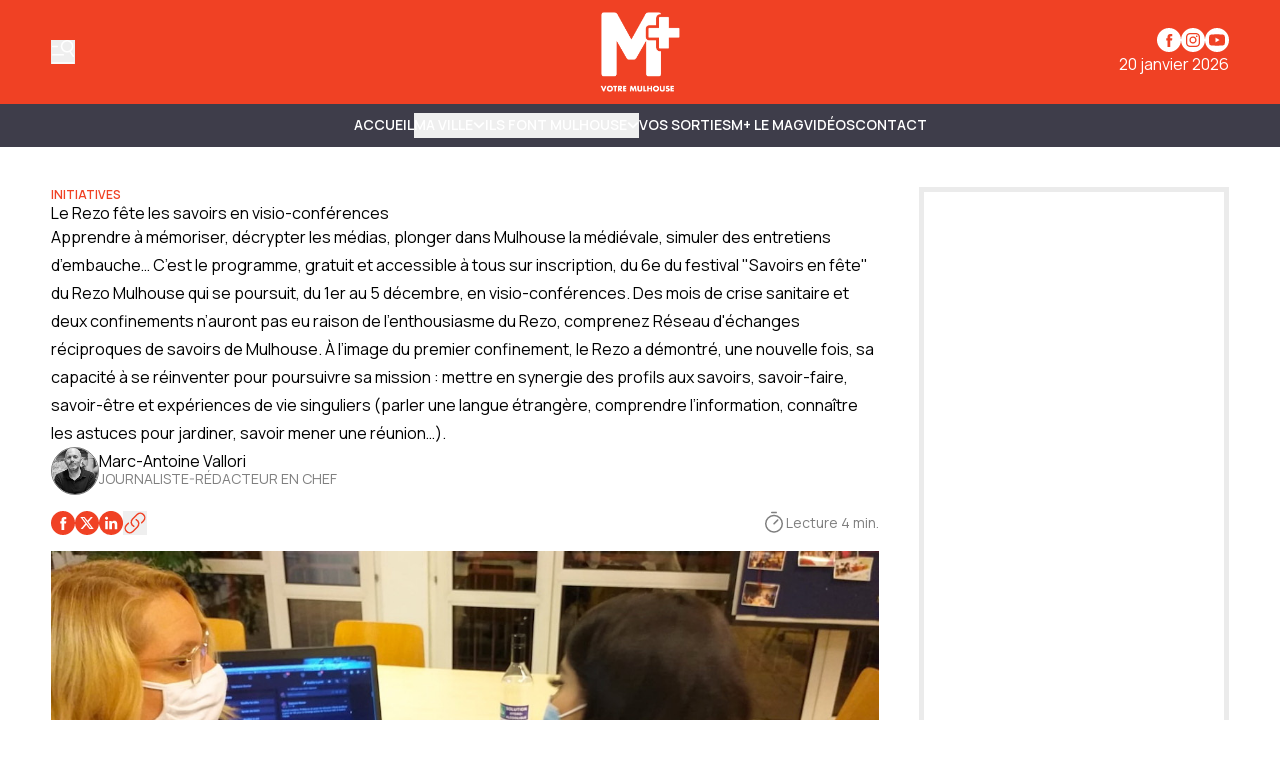

--- FILE ---
content_type: text/html
request_url: https://www.mplusinfo.fr/fr/le-rezo-fete-les-savoirs-en-visio-conferences-525f8f5e-cfba-431b-84b6-498377812a73
body_size: 17725
content:
<!DOCTYPE html>
<html lang="fr">
	<head>
		<meta charset="utf-8" />
		<!-- Google Tag Manager -->
<script>
  (function (w, d, s, l, i) {
    w[l] = w[l] || [];
    w[l].push({ "gtm.start": new Date().getTime(), event: "gtm.js" });
    var f = d.getElementsByTagName(s)[0],
      j = d.createElement(s),
      dl = l != "dataLayer" ? "&l=" + l : "";
    j.async = true;
    j.src = "https://www.googletagmanager.com/gtm.js?id=" + i + dl;
    f.parentNode.insertBefore(j, f);
  })(window, document, "script", "dataLayer", "GTM-K6DD6ZB");
</script>
<!-- End Google Tag Manager -->

<!-- Matomo -->
<script>
  var _paq = (window._paq = window._paq || []);
  /* tracker methods like "setCustomDimension" should be called before "trackPageView" */
  _paq.push(["trackPageView"]);
  _paq.push(["enableLinkTracking"]);
  (function () {
    var u = "https://matomo.mulhouse.fr/";
    _paq.push(["setTrackerUrl", u + "matomo.php"]);
    _paq.push(["setSiteId", "5"]);
    var d = document,
      g = d.createElement("script"),
      s = d.getElementsByTagName("script")[0];
    g.async = true;
    g.src = u + "matomo.js";
    s.parentNode.insertBefore(g, s);
  })();
</script>
<!-- End Matomo Code -->

<link rel="preconnect" href="https://fonts.googleapis.com" />
<link rel="preconnect" href="https://fonts.gstatic.com" crossorigin />
<link
  href="https://fonts.googleapis.com/css2?family=Manrope:wght@200..800&display=swap"
  rel="stylesheet"
/>

<style type="text/css">
  :root {
    --title-font: "Manrope";
    --body-font: "Manrope";
  }
</style>

<style type="text/css">
  .navbar {
    background-color: rgb(62, 61, 74) !important;
    border-color: rgb(62, 61, 74) !important;
  }

  .navbar .bg-gradient-to-l {
    background-image: linear-gradient(
      to left,
      #3e3d4a 0%,
      transparent 100%
    ) !important;
  }
  .navbar .bg-gradient-to-r {
    background-image: linear-gradient(to right, #3e3d4a, transparent);
  }

  .desktop-header .border-b,
  .mobile-header {
    border-color: rgb(62, 61, 74) !important;
  }

  .navbar {
    color: #fff !important;
    text-transform: uppercase !important;
    font-weight: 700 !important;
  }

  .navbar .content-card {
    text-transform: none !important;
  }

  .submenu-navbar {
    text-transform: none !important;
  }

  .arrow-menu {
    stroke: #fff !important;
  }

  .activated-arrow-menu {
    stroke: #f04124 !important;
  }

  .footer-2 .grid {
    position: relative;
  }
  .footer-2 .footer-logo {
    position: absolute;
    background-size: contain;
    background-position: top left;
    background-repeat: no-repeat;
    background-image: url(https://assets.mulhouse.omerloclients.com/assets/f241a32e-a091-405c-ad63-33ae944e14c4.png);
    width: 159px;
    height: 60px;
    top: 10px;
    right: 107px;
    margin-right: 30px;
  }
  .footer-2 .footer-logo a {
    display: block;
    width: 100%;
    height: 100%;
  }

  @media only screen and (max-width: 1209px) {
    .footer-2 .footer-logo {
      right: 141px;
    }
  }

  @media only screen and (max-width: 767px) {
    .footer-2 .footer-logo {
      display: none;
    }
  }
</style>
 
		<link href="../_app/immutable/assets/0.T1V9MZ28.css" rel="stylesheet">
		<link href="../_app/immutable/assets/Visual.BoW6ihGT.css" rel="stylesheet">
		<link href="../_app/immutable/assets/SideBarMenu.D2AXClI_.css" rel="stylesheet"><title>Le Rezo fête les savoirs en visio-conférences | M+</title><!-- HEAD_svelte-xvem3z_START --><meta name="viewport" content="width=device-width, initial-scale=1, maximum-scale=5"><!-- HEAD_svelte-xvem3z_END --><!-- HEAD_svelte-8mpyna_START --><link rel="manifest" href="../manifest.json"><link rel="icon" href="https://variants.omerlo.media/mulhouse/m-plus/icons/fr/favicon-196.png"><link rel="apple-touch-icon" href="https://variants.omerlo.media/mulhouse/m-plus/icons/fr/apple-icon-180.png"><meta name="mobile-web-app-capable" content="yes"><meta name="apple-touch-fullscreen" content="yes"><meta name="apple-mobile-web-app-capable" content="yes"><meta name="apple-mobile-web-app-title" content="M+"><meta name="apple-mobile-web-app-status-bar-style" content="default"><!-- HEAD_svelte-8mpyna_END --><!-- HEAD_svelte-1d7l5g8_START --><meta name="title" content="Le Rezo fête les savoirs en visio-conférences | M+"><meta name="description" content="Apprendre à mémoriser, décrypter les médias, plonger dans Mulhouse la médiévale, simuler des entretiens d’embauche… C’est le programme, gratuit et accessible à tous sur inscription, du 6e du festival &quot;Savoirs en fête&quot; du Rezo Mulhouse qui se poursuit, du 1er au 5 décembre, en visio-conférences.  Des mois de crise sanitaire et deux confinements n’auront pas eu raison de l’enthousiasme du Rezo, comprenez Réseau d'échanges réciproques de savoirs de Mulhouse. À l’image du premier confinement, le Rezo a démontré, une nouvelle fois, sa capacité à se réinventer pour poursuivre sa mission : mettre en synergie des profils aux savoirs, savoir-faire, savoir-être et expériences de vie singuliers (parler une langue étrangère, comprendre l’information, connaître les astuces pour jardiner, savoir mener une réunion…)."><link rel="canonical" href="https://www.mplusinfo.fr/le-rezo-fete-les-savoirs-en-visio-conferences-525f8f5e-cfba-431b-84b6-498377812a73"><meta property="og:title" content="Le Rezo fête les savoirs en visio-conférences"><meta property="og:description" content="Apprendre à mémoriser, décrypter les médias, plonger dans Mulhouse la médiévale, simuler des entretiens d’embauche… C’est le programme, gratuit et accessible à tous sur inscription, du 6e du festival &quot;Savoirs en fête&quot; du Rezo Mulhouse qui se poursuit, du 1er au 5 décembre, en visio-conférences.  Des mois de crise sanitaire et deux confinements n’auront pas eu raison de l’enthousiasme du Rezo, comprenez Réseau d'échanges réciproques de savoirs de Mulhouse. À l’image du premier confinement, le Rezo a démontré, une nouvelle fois, sa capacité à se réinventer pour poursuivre sa mission : mettre en synergie des profils aux savoirs, savoir-faire, savoir-être et expériences de vie singuliers (parler une langue étrangère, comprendre l’information, connaître les astuces pour jardiner, savoir mener une réunion…)."><meta property="og:url" content="https://www.mplusinfo.fr/fr/le-rezo-fete-les-savoirs-en-visio-conferences-525f8f5e-cfba-431b-84b6-498377812a73"><meta property="og:locale" content="fr"><meta property="og:image" content="https://assets.mulhouse.omerloclients.com/assets/a5603278-49f3-4e8c-a8bc-764c35f1f615.jpg"><meta property="og:image:secure_url" content="https://assets.mulhouse.omerloclients.com/assets/a5603278-49f3-4e8c-a8bc-764c35f1f615.jpg"><meta property="og:site_name" content="M+"><meta name="twitter:card" content="summary_large_image"><meta name="twitter:title" content="Le Rezo fête les savoirs en visio-conférences"><meta name="twitter:description" content="Apprendre à mémoriser, décrypter les médias, plonger dans Mulhouse la médiévale, simuler des entretiens d’embauche… C’est le programme, gratuit et accessible à tous sur inscription, du 6e du festival &quot;Savoirs en fête&quot; du Rezo Mulhouse qui se poursuit, du 1er au 5 décembre, en visio-conférences.  Des mois de crise sanitaire et deux confinements n’auront pas eu raison de l’enthousiasme du Rezo, comprenez Réseau d'échanges réciproques de savoirs de Mulhouse. À l’image du premier confinement, le Rezo a démontré, une nouvelle fois, sa capacité à se réinventer pour poursuivre sa mission : mettre en synergie des profils aux savoirs, savoir-faire, savoir-être et expériences de vie singuliers (parler une langue étrangère, comprendre l’information, connaître les astuces pour jardiner, savoir mener une réunion…)."><meta name="twitter:image" content="https://assets.mulhouse.omerloclients.com/assets/a5603278-49f3-4e8c-a8bc-764c35f1f615.jpg"> <meta name="robots" content="max-image-preview:large, max-video-preview:-1"><!-- HEAD_svelte-1d7l5g8_END --><!-- HEAD_svelte-buuof0_START --><!-- HEAD_svelte-buuof0_END --><!-- HEAD_svelte-olad2q_START --><meta property="og:type" content="article"><meta property="og:locale" content="fr"><meta property="article:modified_time" content="2025-01-28T17:17:53Z"><meta property="article:published_time" content="2020-11-25T14:23:29Z"><!-- HTML_TAG_START --><script type="application/ld+json">{"@context":"https://schema.org","@type":"NewsArticle","author":[{"@type":"Person","name":"Marc-Antoine Vallori","url":"https://www.mplusinfo.fr../communaute/personnes/951ce732-8e4c-4ba9-94a1-cd9f92bf5458"}],"copyrightHolder":{"@type":"Organization","name":"M+"},"datePublished":"2020-11-25T14:23:29Z","description":"Apprendre à mémoriser, décrypter les médias, plonger dans Mulhouse la médiévale, simuler des entretiens d’embauche… C’est le programme, gratuit et accessible à tous sur inscription, du 6e du festival \"Savoirs en fête\" du Rezo Mulhouse qui se poursuit, du 1er au 5 décembre, en visio-conférences.  Des mois de crise sanitaire et deux confinements n’auront pas eu raison de l’enthousiasme du Rezo, comprenez Réseau d'échanges réciproques de savoirs de Mulhouse. À l’image du premier confinement, le Rezo a démontré, une nouvelle fois, sa capacité à se réinventer pour poursuivre sa mission : mettre en synergie des profils aux savoirs, savoir-faire, savoir-être et expériences de vie singuliers (parler une langue étrangère, comprendre l’information, connaître les astuces pour jardiner, savoir mener une réunion…).","headline":"Le Rezo fête les savoirs en visio-conférences","publisher":{"@type":"Organization","name":"M+","url":"https://www.mplusinfo.fr"},"image":{"@type":"ImageObject","caption":"","url":"https://assets.mulhouse.omerloclients.com/assets/a5603278-49f3-4e8c-a8bc-764c35f1f615.jpg"},"isAccessibleForFree":true,"inLanguage":"fr"}</script><!-- HTML_TAG_END --><!-- HEAD_svelte-olad2q_END --> 
		<style>
			:root {
				--prose: #000000; --base: 255 255 255; --header-desktop: 240 65 36; --header-mobile: 240 65 36; --header-scrolled: 240 65 36; --primary: 240 65 36; --ad: 235 235 235; --muted: 170 170 170; --surface: 233 233 233; --sponsored: 213 213 213; --issue-header: 240 65 36; --issue-footer: 240 65 36; --on-base: 0 0 0; --on-header-desktop: 255 255 255; --on-header-mobile: 255 255 255; --on-header-scrolled: 255 255 255; --on-issue-header: 255 255 255; --on-issue-footer: 255 255 255; --on-primary: 255 255 255; --on-ad: 255 255 255; --on-surface: 240 65 36; --on-sponsored: 0 0 0; --on-muted: 240 65 36; --hover-base: 240 65 36; --hover-primary: 170 170 170;
			}
		</style>
	
	</head>
	<body data-sveltekit-preload-data="hover" class="bg-base text-on-base">
		<!-- Google Tag Manager (noscript) -->
<noscript>
  <iframe
    src="https://www.googletagmanager.com/ns.html?id=GTM-K6DD6ZB"
    height="0"
    width="0"
    style="display: none; visibility: hidden"
  >
  </iframe>
</noscript>
<!-- End Google Tag Manager (noscript) -->

		<div style="display: contents">    <div id="omerlo-webkit"><div class="font-body">   <div class="flex min-h-screen flex-col">  <div></div> <div class="sticky left-0 top-0 z-[1001] font-title"><div class="lg:hidden"> <div class="mobile-header border-muted bg-base text-on-base  mobile-header-unscrolled border-b   bg-header-mobile text-on-header-mobile" style="transition: background-color 300ms ease-in-out;"><div class="container grid grid-cols-5 items-center py-3"><div class="mobile-header-left flex items-center"><button class="sidebar-button cursor-pointer hover:opacity-60 focus-visible:opacity-60  hover:text-on-header-desktop" aria-label="Basculer le menu" aria-expanded="false"><svg xmlns="http://www.w3.org/2000/svg" version="1.1" viewBox="0 0 572.5 617" fill="currentColor" class="h-6 w-6"><g><path class="cls-1" d="M 19.525 573.1 L 552.554 573.444 C 563.369 573.444 572.079 582.144 572.079 592.944 C 572.079 603.744 563.369 612.444 552.554 612.444 L 19.525 612.1 C 8.712 612.1 0 603.4 0 592.6 C 0 581.8 8.712 573.1 19.525 573.1 Z" style=""></path><path class="cls-1" d="M569.1,408.2l-80.3-117.4c31.2-23.4,54-58.1,61.8-99.4,16.4-87.7-41.3-172.1-129-188.6-87.7-16.4-172.1,41.3-188.6,129-16.4,87.7,41.3,172.1,129,188.6,32.5,6.1,64.6,2,92.9-10.1l82,119.9c6.1,8.9,18.2,11.1,27.1,5.1h0c8.9-6.1,11.1-18.2,5.1-27.1h0ZM271.8,139.1c12.4-66.3,76.3-110,142.6-97.6,66.3,12.4,110,76.3,97.6,142.6-12.4,66.3-76.3,110-142.6,97.6-66.3-12.4-110-76.3-97.6-142.6h0Z"></path><path class="cls-1" d="M157.3,166.4c0-10.7-8.7-19.3-19.3-19.3H19.3c-10.7,0-19.3,8.7-19.3,19.3s8.7,19.3,19.3,19.3h118.7c10.7,0,19.3-8.7,19.3-19.3h0Z"></path><path class="cls-1" d="M314.6,382c0-10.7-8.7-19.3-19.3-19.3H19.3C8.7,362.6,0,371.3,0,382s8.7,19.3,19.3,19.3h276c10.7,0,19.3-8.7,19.3-19.3h0Z"></path></g></svg></button></div> <div class="mobile-header-center col-span-3"><a href="../"><img src="https://variants.omerlo.media/mulhouse/m-plus/logos/logo-navbar-mobile.png" class="mobile-header-logo block h-8 w-full object-contain object-center" alt="M+"></a></div> <div class="mobile-header-right"></div></div></div></div> <div class="hidden lg:block"> <div class="desktop-header   bg-header-desktop text-on-header-desktop  desktop-header-unscrolled" style="transition: background-color 300ms ease-in-out;"><div class="border-b py-3 border-muted"><div class="container grid grid-cols-3 items-center gap-4"><div class="desktop-header-left flex flex-row items-center gap-6"><button class="sidebar-button cursor-pointer hover:opacity-60 focus-visible:opacity-60  hover:text-on-header-desktop" aria-label="Basculer le menu" aria-expanded="false"><svg xmlns="http://www.w3.org/2000/svg" version="1.1" viewBox="0 0 572.5 617" fill="currentColor" class="h-6 w-6"><g><path class="cls-1" d="M 19.525 573.1 L 552.554 573.444 C 563.369 573.444 572.079 582.144 572.079 592.944 C 572.079 603.744 563.369 612.444 552.554 612.444 L 19.525 612.1 C 8.712 612.1 0 603.4 0 592.6 C 0 581.8 8.712 573.1 19.525 573.1 Z" style=""></path><path class="cls-1" d="M569.1,408.2l-80.3-117.4c31.2-23.4,54-58.1,61.8-99.4,16.4-87.7-41.3-172.1-129-188.6-87.7-16.4-172.1,41.3-188.6,129-16.4,87.7,41.3,172.1,129,188.6,32.5,6.1,64.6,2,92.9-10.1l82,119.9c6.1,8.9,18.2,11.1,27.1,5.1h0c8.9-6.1,11.1-18.2,5.1-27.1h0ZM271.8,139.1c12.4-66.3,76.3-110,142.6-97.6,66.3,12.4,110,76.3,97.6,142.6-12.4,66.3-76.3,110-142.6,97.6-66.3-12.4-110-76.3-97.6-142.6h0Z"></path><path class="cls-1" d="M157.3,166.4c0-10.7-8.7-19.3-19.3-19.3H19.3c-10.7,0-19.3,8.7-19.3,19.3s8.7,19.3,19.3,19.3h118.7c10.7,0,19.3-8.7,19.3-19.3h0Z"></path><path class="cls-1" d="M314.6,382c0-10.7-8.7-19.3-19.3-19.3H19.3C8.7,362.6,0,371.3,0,382s8.7,19.3,19.3,19.3h276c10.7,0,19.3-8.7,19.3-19.3h0Z"></path></g></svg></button> </div> <div class="desktop-header-center"><a href="../"><img src="https://variants.omerlo.media/mulhouse/m-plus/logos/logo-main.png" class="w-full select-none object-contain object-center transition-all duration-300 ease-in-out svelte-1k5w792 desktop-header-center-logo-big" alt="M+"></a></div> <div class="desktop-header-right flex flex-col justify-end gap-2"><div class="flex flex-row justify-end"><div class="media-icons flex flex-row gap-2"> <a class="hover:opacity-60 focus-visible:opacity-60" target="_blank" rel="noreferrer" href="https://www.facebook.com/MplusInfo"><span class="sr-only">Profil Facebook</span> <svg xmlns="http://www.w3.org/2000/svg" xmlns:xlink="http://www.w3.org/1999/xlink" width="48" height="48" viewBox="0 0 48 48" class="media-icon h-6 w-6" fill="currentColor"><defs><clipPath id="clip-icon_facebook"><rect width="48" height="48"></rect></clipPath></defs><g id="icon_facebook" clip-path="url(#clip-icon_facebook)"><path id="Facebook" d="M0,24A24,24,0,1,1,24,48,24,24,0,0,1,0,24ZM26.5,38.111V25.054h3.6l.478-4.5H26.5l.006-2.252c0-1.174.111-1.8,1.8-1.8h2.253V12h-3.6c-4.33,0-5.854,2.183-5.854,5.854v2.7H18.4v4.5h2.7V38.111Z" fill-rule="evenodd"></path></g></svg></a> <a class="hover:opacity-60 focus-visible:opacity-60" target="_blank" rel="noreferrer" href="https://www.instagram.com/mplusinfo/"><span class="sr-only">Profil Instagram</span> <svg xmlns="http://www.w3.org/2000/svg" xmlns:xlink="http://www.w3.org/1999/xlink" width="48" height="48" viewBox="0 0 48 48" class="media-icon h-6 w-6" fill="currentColor"><defs><clipPath id="clip-icon_instagram"><rect width="48" height="48"></rect></clipPath></defs><g id="icon_instagram" clip-path="url(#clip-icon_instagram)"><path id="Soustraction_4" data-name="Soustraction 4" d="M-94,48a23.851,23.851,0,0,1-9.342-1.886,23.92,23.92,0,0,1-7.629-5.143,23.919,23.919,0,0,1-5.143-7.629A23.848,23.848,0,0,1-118,24a23.851,23.851,0,0,1,1.886-9.342,23.92,23.92,0,0,1,5.143-7.629,23.92,23.92,0,0,1,7.629-5.143A23.851,23.851,0,0,1-94,0a23.848,23.848,0,0,1,9.342,1.886A23.919,23.919,0,0,1-77.03,7.029a23.92,23.92,0,0,1,5.143,7.629A23.851,23.851,0,0,1-70,24a23.848,23.848,0,0,1-1.886,9.342A23.92,23.92,0,0,1-77.03,40.97a23.92,23.92,0,0,1-7.629,5.143A23.849,23.849,0,0,1-94,48Zm0-38c-3.764,0-4.263.016-5.771.085a10.357,10.357,0,0,0-3.4.651,6.838,6.838,0,0,0-2.479,1.615,6.865,6.865,0,0,0-1.616,2.479,10.276,10.276,0,0,0-.65,3.4C-107.984,19.749-108,20.252-108,24s.016,4.263.085,5.771a10.373,10.373,0,0,0,.651,3.4,6.867,6.867,0,0,0,1.615,2.479,6.844,6.844,0,0,0,2.479,1.615,10.338,10.338,0,0,0,3.4.651c1.5.068,1.994.085,5.772.085s4.275-.016,5.772-.085a10.361,10.361,0,0,0,3.4-.651,6.851,6.851,0,0,0,2.478-1.615,6.853,6.853,0,0,0,1.615-2.479,10.422,10.422,0,0,0,.651-3.4c.068-1.52.085-2.022.085-5.771s-.016-4.252-.085-5.774a10.41,10.41,0,0,0-.651-3.4,6.861,6.861,0,0,0-1.615-2.479,6.845,6.845,0,0,0-2.479-1.615,10.39,10.39,0,0,0-3.4-.651C-89.74,10.016-90.24,10-94,10Zm0,25.47c-3.75,0-4.191-.014-5.657-.082a7.775,7.775,0,0,1-2.6-.482,4.328,4.328,0,0,1-1.61-1.047,4.326,4.326,0,0,1-1.047-1.609,7.7,7.7,0,0,1-.482-2.6c-.067-1.472-.081-1.914-.081-5.658s.014-4.184.081-5.655a7.719,7.719,0,0,1,.482-2.6,4.325,4.325,0,0,1,1.047-1.611,4.369,4.369,0,0,1,1.61-1.048,7.759,7.759,0,0,1,2.6-.482c1.306-.059,1.8-.076,4.4-.078.124,0,.252,0,.388,0H-94c3.774,0,4.211.014,5.656.08a7.757,7.757,0,0,1,2.6.481,4.337,4.337,0,0,1,1.608,1.048,4.332,4.332,0,0,1,1.048,1.61,7.739,7.739,0,0,1,.482,2.6c.068,1.477.082,1.92.082,5.656s-.014,4.179-.082,5.656a7.739,7.739,0,0,1-.482,2.6,4.331,4.331,0,0,1-1.048,1.608,4.343,4.343,0,0,1-1.608,1.048,7.728,7.728,0,0,1-2.6.481C-89.809,35.456-90.25,35.47-94,35.47Zm-.031-18.694a7.142,7.142,0,0,0-5.083,2.106,7.142,7.142,0,0,0-2.106,5.083,7.139,7.139,0,0,0,2.106,5.083,7.138,7.138,0,0,0,5.083,2.105,7.138,7.138,0,0,0,5.083-2.105,7.139,7.139,0,0,0,2.106-5.083,7.142,7.142,0,0,0-2.106-5.083A7.139,7.139,0,0,0-94.029,16.776Zm7.474-1.963a1.673,1.673,0,0,0-.933.284,1.674,1.674,0,0,0-.619.753,1.676,1.676,0,0,0-.1.971,1.679,1.679,0,0,0,.46.86,1.673,1.673,0,0,0,.86.459,1.688,1.688,0,0,0,.328.032,1.671,1.671,0,0,0,.644-.128,1.674,1.674,0,0,0,.753-.619,1.673,1.673,0,0,0,.284-.933A1.682,1.682,0,0,0-86.556,14.813ZM-94,28.667A4.671,4.671,0,0,1-98.666,24,4.671,4.671,0,0,1-94,19.334,4.672,4.672,0,0,1-89.333,24,4.672,4.672,0,0,1-94,28.667Z" transform="translate(118)"></path></g></svg></a>    <a class="hover:opacity-60 focus-visible:opacity-60" target="_blank" rel="noreferrer" href="https://www.youtube.com/@mplusinfo5842"><span class="sr-only">Chaîne YouTube</span> <svg xmlns="http://www.w3.org/2000/svg" xmlns:xlink="http://www.w3.org/1999/xlink" width="48" height="48" viewBox="0 0 48 48" class="media-icon h-6 w-6" fill="currentColor"><defs><clipPath id="clip-icon_youtube"><rect width="48" height="48"></rect></clipPath></defs><g id="icon_youtube" clip-path="url(#clip-icon_youtube)"><path id="Youtube" d="M24,0A24,24,0,1,1,0,24,24,24,0,0,1,24,0ZM11.336,13.335c2.539-.66,12.654-.66,12.654-.66s10.135,0,12.674.7A4,4,0,0,1,39.5,16.214a40.477,40.477,0,0,1,.68,7.816,41.771,41.771,0,0,1-.68,7.776,4.022,4.022,0,0,1-2.839,2.858c-2.539.66-12.674.66-12.674.66s-10.095,0-12.654-.68a4.119,4.119,0,0,1-2.858-2.858,42.882,42.882,0,0,1-.66-7.776,43.3,43.3,0,0,1,.66-7.8A4.183,4.183,0,0,1,11.336,13.335ZM29.188,24.01l-8.416-4.858v9.695Z" fill-rule="evenodd"></path></g></svg></a></div></div> <div class="flex flex-row justify-end">20 janvier 2026</div></div></div></div> </div></div></div>   <div class="navbar relative block border-b border-muted">  <nav class="navbar container z-50 flex justify-center gap-4 py-2"><div class="no-scrollbar flex gap-4 overflow-auto"><a href="/" class="inline-flex items-center gap-x-1 whitespace-nowrap border-b text-sm/6 font-semibold hover:text-hover-base focus-visible:text-hover-base border-transparent">Accueil </a><button type="button" class="inline-flex items-center gap-x-1 whitespace-nowrap border-b text-sm/6 font-semibold hover:text-hover-base focus-visible:text-hover-base  border-transparent">MA VILLE <span class="transition-transform duration-300 ease-in-out"><svg class="arrow-menu h-3 w-3 stroke-on-base" viewBox="0 0 10 7" fill="none" xmlns="http://www.w3.org/2000/svg"><path id="Vector 7" d="M1 1.5L5 5.5L9 1.5" stroke-width="1.5"></path></svg></span> </button><button type="button" class="inline-flex items-center gap-x-1 whitespace-nowrap border-b text-sm/6 font-semibold hover:text-hover-base focus-visible:text-hover-base  border-transparent">ILS FONT MULHOUSE <span class="transition-transform duration-300 ease-in-out"><svg class="arrow-menu h-3 w-3 stroke-on-base" viewBox="0 0 10 7" fill="none" xmlns="http://www.w3.org/2000/svg"><path id="Vector 7" d="M1 1.5L5 5.5L9 1.5" stroke-width="1.5"></path></svg></span> </button><a href="/communaute/evenements/" class="inline-flex items-center gap-x-1 whitespace-nowrap border-b text-sm/6 font-semibold hover:text-hover-base focus-visible:text-hover-base border-transparent">Vos sorties </a><a href="/le-mag" class="inline-flex items-center gap-x-1 whitespace-nowrap border-b text-sm/6 font-semibold hover:text-hover-base focus-visible:text-hover-base border-transparent">M+ Le Mag </a><a href="/videos" class="inline-flex items-center gap-x-1 whitespace-nowrap border-b text-sm/6 font-semibold hover:text-hover-base focus-visible:text-hover-base border-transparent">Vidéos </a><a href="/pages/nous-joindre" class="inline-flex items-center gap-x-1 whitespace-nowrap border-b text-sm/6 font-semibold hover:text-hover-base focus-visible:text-hover-base border-transparent">Contact </a></div> </nav>  </div>    <div class="main grow">   <div id="content-525f8f5e-cfba-431b-84b6-498377812a73" class="content relative"><div class="container mx-auto my-10 gap-10 lg:grid lg:grid-cols-[minmax(300px,1024px)_310px]"><article class="prose max-w-none"> <div class="relative"><div class="flex flex-row flex-wrap items-center justify-start gap-2 gap-x-8"><span class="subtitle text-xs font-semibold uppercase text-primary text-primary"><!-- HTML_TAG_START -->Initiatives<!-- HTML_TAG_END --></span> </div> <h1 class="font-title leading-tight"><!-- HTML_TAG_START -->Le Rezo fête les savoirs en visio-conférences<!-- HTML_TAG_END --></h1> <div class="lead mx-auto"><!-- HTML_TAG_START -->Apprendre à mémoriser, décrypter les médias, plonger dans Mulhouse la médiévale, simuler des entretiens d’embauche… C’est le programme, gratuit et accessible à tous sur inscription, du 6e du festival &quot;Savoirs en fête&quot; du Rezo Mulhouse qui se poursuit, du 1er au 5 décembre, en visio-conférences.  Des mois de crise sanitaire et deux confinements n’auront pas eu raison de l’enthousiasme du Rezo, comprenez Réseau d&#39;échanges réciproques de savoirs de Mulhouse. À l’image du premier confinement, le Rezo a démontré, une nouvelle fois, sa capacité à se réinventer pour poursuivre sa mission : mettre en synergie des profils aux savoirs, savoir-faire, savoir-être et expériences de vie singuliers (parler une langue étrangère, comprendre l’information, connaître les astuces pour jardiner, savoir mener une réunion…).<!-- HTML_TAG_END --></div>  <div class="not-prose flex flex-row flex-wrap items-start justify-start gap-5">  <a href="../communaute/personnes/951ce732-8e4c-4ba9-94a1-cd9f92bf5458" class="" style="" target="_blank" data-sveltekit-preload-data="false"><div class="flex flex-row items-center gap-x-2"><div class="h-12 w-12 shrink-0 place-self-start overflow-hidden rounded-full border border-on-base/50"><div class="w-full    aspect-square        rounded-none"><img alt="Photo de profil" class="h-full w-full object-cover  object-center              rounded-none" loading="eager" src="https://assets.mulhouse.omerloclients.com/community/57a5e848-b878-4c32-ad63-7d14e65c57d6.jpg"></div> </div> <div class="flex grow flex-col"><div class="text-md leading-none">Marc-Antoine Vallori</div> <p class="line-clamp-2 text-sm text-on-base/50"><!-- HTML_TAG_START --><p>JOURNALISTE-RÉDACTEUR EN CHEF</p><!-- HTML_TAG_END --> </p> </div></div> </a></div> <div class="flex flex-row items-center justify-between gap-4"><div class="relative my-4 flex items-center gap-2"><div class="flex flex-row gap-4"><a class="flex flex-row gap-4 text-on-surface no-underline" target="_blank" rel="noreferrer" href="https://www.facebook.com/sharer/sharer.php?u=https%3A%2F%2Fwww.mplusinfo.fr..%2Fle-rezo-fete-les-savoirs-en-visio-conferences-525f8f5e-cfba-431b-84b6-498377812a73&amp;t=Le%20Rezo%20f%C3%AAte%20les%20savoirs%20en%20visio-conf%C3%A9rences"><svg xmlns="http://www.w3.org/2000/svg" xmlns:xlink="http://www.w3.org/1999/xlink" width="48" height="48" viewBox="0 0 48 48" class="h-6 w-6 fill-primary" fill="currentColor"><defs><clipPath id="clip-icon_facebook"><rect width="48" height="48"></rect></clipPath></defs><g id="icon_facebook" clip-path="url(#clip-icon_facebook)"><path id="Facebook" d="M0,24A24,24,0,1,1,24,48,24,24,0,0,1,0,24ZM26.5,38.111V25.054h3.6l.478-4.5H26.5l.006-2.252c0-1.174.111-1.8,1.8-1.8h2.253V12h-3.6c-4.33,0-5.854,2.183-5.854,5.854v2.7H18.4v4.5h2.7V38.111Z" fill-rule="evenodd"></path></g></svg>  </a><a class="flex flex-row gap-4 text-on-surface no-underline" target="_blank" rel="noreferrer" href="https://x.com/intent/tweet?url=https%3A%2F%2Fwww.mplusinfo.fr..%2Fle-rezo-fete-les-savoirs-en-visio-conferences-525f8f5e-cfba-431b-84b6-498377812a73&amp;title=Le%20Rezo%20f%C3%AAte%20les%20savoirs%20en%20visio-conf%C3%A9rences"><svg xmlns="http://www.w3.org/2000/svg" xmlns:xlink="http://www.w3.org/1999/xlink" width="48" height="48" viewBox="0 0 48 48" class="h-6 w-6 fill-primary" fill="currentColor"><defs><clipPath id="clip-icon_X"><rect width="48" height="48"></rect></clipPath></defs><g id="icon_X" clip-path="url(#clip-icon_X)"><path id="Soustraction_2" data-name="Soustraction 2" d="M-330,48a23.849,23.849,0,0,1-9.342-1.886,23.92,23.92,0,0,1-7.628-5.143,23.92,23.92,0,0,1-5.143-7.629A23.849,23.849,0,0,1-354,24a23.851,23.851,0,0,1,1.886-9.342,23.921,23.921,0,0,1,5.143-7.629,23.919,23.919,0,0,1,7.628-5.143A23.849,23.849,0,0,1-330,0a23.85,23.85,0,0,1,9.342,1.886,23.92,23.92,0,0,1,7.629,5.143,23.919,23.919,0,0,1,5.143,7.629A23.85,23.85,0,0,1-306,24a23.848,23.848,0,0,1-1.886,9.342,23.92,23.92,0,0,1-5.143,7.629,23.92,23.92,0,0,1-7.629,5.143A23.851,23.851,0,0,1-330,48Zm-1.346-20.357h0l6.487,8.482h8.286l-10.56-13.961,9.039-10.292h-4.117l-6.864,7.75-5.861-7.75h-8.493l10.112,13.245-9.575,11.007h4.117l7.427-8.482Zm9.978,6.067h-2.282L-338.586,14.2h2.452l14.765,19.507Z" transform="translate(354)"></path></g></svg>  </a><a class="flex flex-row gap-4 text-on-surface no-underline" target="_blank" rel="noreferrer" href="https://www.linkedin.com/sharing/share-offsite/?url=https%3A%2F%2Fwww.mplusinfo.fr..%2Fle-rezo-fete-les-savoirs-en-visio-conferences-525f8f5e-cfba-431b-84b6-498377812a73&amp;title=Le%20Rezo%20f%C3%AAte%20les%20savoirs%20en%20visio-conf%C3%A9rences"><svg xmlns="http://www.w3.org/2000/svg" xmlns:xlink="http://www.w3.org/1999/xlink" width="48" height="48" viewBox="0 0 48 48" fill="currentColor" class="h-6 w-6 fill-primary"><defs><clipPath id="clip-icon_linkedin"><rect width="48" height="48"></rect></clipPath></defs><g id="icon_linkedin" clip-path="url(#clip-icon_linkedin)"><path id="Soustraction_1" data-name="Soustraction 1" d="M24,48A24.006,24.006,0,0,1,14.658,1.886,24.006,24.006,0,0,1,33.342,46.114,23.849,23.849,0,0,1,24,48Zm4.792-24.2a2.231,2.231,0,0,1,1.8.747,4.257,4.257,0,0,1,.731,2.752v9.063H36.4V26.095a7.008,7.008,0,0,0-1.886-5.3,5.76,5.76,0,0,0-4.012-1.5,5.615,5.615,0,0,0-4.893,2.765v-2.3H20.728V36.357h5.08v-9a3.819,3.819,0,0,1,.927-2.682A2.8,2.8,0,0,1,28.793,23.8ZM12.6,19.751V36.345h5.08V19.751Zm2.54-8.3a2.894,2.894,0,0,0-2.071.85,3.122,3.122,0,0,0,0,4.3,2.95,2.95,0,0,0,4.142,0,3.121,3.121,0,0,0,0-4.3A2.894,2.894,0,0,0,15.136,11.454Z"></path></g></svg>  </a> <div class="relative"><button aria-label="Copier le lien" class="flex flex-row gap-4 whitespace-nowrap font-medium"><svg xmlns="http://www.w3.org/2000/svg" fill="none" viewBox="0 0 24 24" stroke-width="1.5" stroke="stroke-primary" class="h-6 w-6 stroke-primary"><path stroke-linecap="round" stroke-linejoin="round" d="M13.19 8.688a4.5 4.5 0 011.242 7.244l-4.5 4.5a4.5 4.5 0 01-6.364-6.364l1.757-1.757m13.35-.622l1.757-1.757a4.5 4.5 0 00-6.364-6.364l-4.5 4.5a4.5 4.5 0 001.242 7.244"></path></svg>  </button></div> </div></div> <div class="flex flex-row items-center gap-1"><svg class="h-6 w-6 fill-on-base/50" xmlns="http://www.w3.org/2000/svg" fill="none" viewBox="0 0 256 256"><path d="M128,40a96,96,0,1,0,96,96A96.11,96.11,0,0,0,128,40Zm0,176a80,80,0,1,1,80-80A80.09,80.09,0,0,1,128,216ZM173.66,90.34a8,8,0,0,1,0,11.32l-40,40a8,8,0,0,1-11.32-11.32l40-40A8,8,0,0,1,173.66,90.34ZM96,16a8,8,0,0,1,8-8h48a8,8,0,0,1,0,16H104A8,8,0,0,1,96,16Z"></path></svg> <p class="font-body text-sm text-on-base/50">Lecture 4 min.</p></div></div> <div class="w-full"><figure class="h-full w-full"><img alt="" class="h-full w-full object-cover  object-center" src="https://assets.mulhouse.omerloclients.com/assets/a5603278-49f3-4e8c-a8bc-764c35f1f615.jpg?quality=md" srcset="https://assets.mulhouse.omerloclients.com/assets/a5603278-49f3-4e8c-a8bc-764c35f1f615.jpg?quality=lq&amp;width=300 300w, https://assets.mulhouse.omerloclients.com/assets/a5603278-49f3-4e8c-a8bc-764c35f1f615.jpg?quality=md&amp;width=700 700w, https://assets.mulhouse.omerloclients.com/assets/a5603278-49f3-4e8c-a8bc-764c35f1f615.jpg?quality=hd&amp;width=700" loading="eager"> </figure></div> <div class="mx-auto max-w-2xl"> <div class="leading-relaxed"><!-- HTML_TAG_START --><p><i><b>Apprendre à mémoriser, décrypter les médias, plonger dans Mulhouse la médiévale, simuler des entretiens d’embauche… C’est le programme, gratuit et accessible à tous sur inscription, du 6e du festival &quot;Savoirs en fête&quot; du Rezo Mulhouse qui se poursuit, du 1er au 5 décembre, en visio-conférences.</b> </i> Des mois de crise sanitaire et deux confinements n’auront pas eu raison de l’enthousiasme du Rezo, comprenez Réseau d&#39;échanges réciproques de savoirs de Mulhouse. À l’image du premier confinement, le Rezo a démontré, une nouvelle fois, sa capacité à se réinventer pour poursuivre sa mission : mettre en synergie des profils aux savoirs, savoir-faire, savoir-être et expériences de vie singuliers (parler une langue étrangère, comprendre l’information, connaître les astuces pour jardiner, savoir mener une réunion…).</p><!-- HTML_TAG_END --></div> <div class="leading-relaxed"><!-- HTML_TAG_START --><h2>300 « Rezoteurs »</h2><!-- HTML_TAG_END --></div> <div class="leading-relaxed"><!-- HTML_TAG_START --><p>« Nos échanges de savoirs ont, bien sûr, perduré lors de ce nouveau confinement, explique Tina Steltzlen, l’infatigable coordinatrice du Rezo de Mulhouse. La situation nous a obligés à nous réinventer en passant massivement par la visio-conférence. Pour ce reconfinement, nous avons profité de l’expérience acquise au printemps dernier par la trentaine d’animateurs du Rezo pour assurer une continuité des apprentissages, même à distance. Pour certains c’était essentiel, comme pour un jeune qui a fait appel à nous pour avoir un certain niveau d’anglais  en vue de passer un entretien pour un stage qu’il a décroché. On a aussi constaté que des outils numériques devenus indispensables depuis le début de la crise sanitaire, tels Zoom, Skype ou WhatsApp, sont aujourd’hui eux-mêmes des objets d’échanges de savoirs. » Manière de dire que si vous ne pipez rien aux outils informatiques, mais que vous êtes un as du jardin ou de la cuisine, plus rien ne vous empêche de rejoindre la grande famille des 300 « Rezoteurs » mulhousiens pour échanger vos savoirs.</p><!-- HTML_TAG_END --></div> <div class="leading-relaxed"><!-- HTML_TAG_START --><h2>« Nos cerveaux ne sont pas confinés »</h2><!-- HTML_TAG_END --></div> <div class="leading-relaxed"><!-- HTML_TAG_START --><p>Vitrine de cette belle vitalité, la 6e édition du festival &quot;Savoirs en fête&quot; programmée fin octobre n’aura pas pu aller jusqu’à son terme, amputée de sa dernière journée suite aux annonces gouvernementales portant sur le reconfinement. Et plutôt que d’écourter simplement le rendez-vous, l’équipe du <a href="https://lerezo-mulhouse.blogspot.com/" target="_blank">Rezo</a> s’est retroussée les manches pour proposer une fin à ce festival pas comme les autres non pas sur un mais cinq jours, du 1er au 5 décembre, exclusivement en visio-conférence.</p><!-- HTML_TAG_END --></div> <div class="leading-relaxed"><!-- HTML_TAG_START --><p>« On n’aime pas gâcher au Rezo, plaisante la coordinatrice. Plus sérieusement, des citoyens s’étaient mobilisés pour la dernière journée du festival et on n’a pas voulu se laisser abattre, nos cerveaux ne sont pas confinés ! »</p><!-- HTML_TAG_END --></div> <div class="leading-relaxed"><!-- HTML_TAG_START --><h2>Sublimer les potentialités</h2><!-- HTML_TAG_END --></div> <div class="leading-relaxed"><!-- HTML_TAG_START --><p>Durant ces cinq jours, tout un chacun pourra ainsi participer gratuitement à une kyrielle d’ateliers, allant de l’apprentissage à mémoriser au décryptage des médias, en passant par « Mulhouse la médiévale », la simulation à des entretiens d’embauche, en passant par des expérimentations en physique. Tout un programme, accessible en visio et exclusivement sur inscription, par téléphone ou par mail avant le 1er décembre <a href="https://documents.mulhouse.omerloclients.com/2020/11/Festival-Savoirs-en-fête-2020-la-suite.pdf" target="_blank">(téléchargez le programme complet ici).</a> Précision utile : les dernières mesures d’assouplissement du confinement annoncées, mardi 24 novembre, par le Président de la République ne changent rien à la formule de la visio-conférence. « Tout est calé, coupe court Tina Steltzlen. L’idée de ce festival est de consacrer plusieurs jours au plaisir de partager ses savoirs, en partant du postulat qu’il est possible d’apprendre toute sa vie. » Bref, une manière de sublimer les potentialités de connaissances de chacun pour mieux les partager, qui fait son chemin depuis 12 ans avec le Rezo Mulhouse.</p><!-- HTML_TAG_END --></div> <div class="leading-relaxed"><!-- HTML_TAG_START --><p>Festival &quot;Savoirs en fête&quot;, du mardi 1er au samedi 5 décembre, sur inscriptions. <a href="https://documents.mulhouse.omerloclients.com/2020/11/Festival-Savoirs-en-fête-2020-la-suite.pdf" target="_blank">Télécharger le programme complet ici.</a> + d’infos sur <a href="https://lerezo-mulhouse.blogspot.com/" target="_blank">lerezo-mulhouse.blogspot.com</a> - <a href="https://www.facebook.com/lerezo.fr" target="_blank">facebook.com/lerezo.fr</a> </p><!-- HTML_TAG_END --></div></div></div></article> <div class="relative hidden w-[310px] flex-col gap-10 lg:flex"><div class="sticky top-24 flex flex-col gap-10"><div class="mx-auto w-[310px]"></div> </div></div></div> <div class="container my-10"><p class="mt-10 text-sm text-muted">Publié le 25 nov. 2020 | Mis à jour le 28 janv. 2025</p> <hr class="mb-10 mt-0 border-on-base/25"></div> <div class="container my-10"><div class=""><div class="mx-auto"></div></div></div> <div class="container my-10 lg:hidden"></div></div>  </div>  <div class="footer"><div class="footer-1"><div class="bg-base font-title text-on-base bg-footer text-on-footer border-t border-muted"><div class="container flex flex-row items-center gap-12 py-8"><a href="../" class="hidden md:block"><img src="https://variants.omerlo.media/mulhouse/m-plus/logos/logo-footer.png" alt="M+" class="footer-logo w-20 select-none"></a> <div class="grid flex-1 grid-cols-2 gap-x-4 gap-y-8 md:grid-cols-3 lg:grid-cols-4"><div class="pt-2 md:py-0"><div class="mb-2 font-semibold"><a href="/ma-ville">Ma ville </a></div> <div class="grid grid-cols-1 gap-2 text-sm text-muted"><a class="hover:text-hover-base focus-visible:text-hover-base" href="/ils-font-mulhouse">Ils font Mulhouse </a><a class="hover:text-hover-base focus-visible:text-hover-base" href="/communaute/evenements/">Vos sorties </a><a class="hover:text-hover-base focus-visible:text-hover-base" href="/le-mag">M+ Le Mag </a><a class="hover:text-hover-base focus-visible:text-hover-base" href="/videos">Vidéos </a><a class="hover:text-hover-base focus-visible:text-hover-base" href="/notre-equipe">Notre équipe </a> </div> </div><div class="pt-2 md:py-0"><div class="mb-2 font-semibold"><a href="/communaute/evenements/">Vos sorties </a></div> <div class="grid grid-cols-1 gap-2 text-sm text-muted"><a class="hover:text-hover-base focus-visible:text-hover-base" href="/communaute/evenements/">Calendrier </a><a class="hover:text-hover-base focus-visible:text-hover-base" href="/communaute/evenements/nouveau">Soumettre un événement </a> </div> </div><div class="pt-2 md:py-0"><div class="mb-2 font-semibold"><a>Informations légales M+ </a></div> <div class="grid grid-cols-1 gap-2 text-sm text-muted"><a class="hover:text-hover-base focus-visible:text-hover-base" href="/pages/mentions-legales">Mentions légales </a><a class="hover:text-hover-base focus-visible:text-hover-base" href="/pages/politique-confidentialite">Politique de confidentialité </a><a class="hover:text-hover-base focus-visible:text-hover-base" href="/pages/accessibilite">Accessibilité </a><a class="hover:text-hover-base focus-visible:text-hover-base" href="/pages/nous-joindre">Contact </a> </div> </div></div></div></div></div> <div class="footer-2 border-t border-muted bg-base text-on-base"><div class="container grid grid-cols-1 gap-2 py-4 md:grid-cols-3"><div class="flex items-center justify-center md:order-last md:justify-end"></div> <div class="footer-2-notices"></div> <div class="text-center text-xs md:order-first md:text-left"><br> © 2026 M+. Tous droits réservés.<br><!-- HTML_TAG_START -->Propulsé par <a href="https://omerlo.com" rel="noopener" target="_blank">Omerlo</a>.<!-- HTML_TAG_END --></div></div></div></div></div>  <div class="sticky bottom-0 w-full"></div></div></div> 
			<script type="application/json" data-sveltekit-fetched data-url="https://mulhouse.omerloclients.com/api/public/publisher/v2/sections/d9672fda-c98a-4560-8058-2b9a3943cc41?locale=fr" data-hash="1evawbo" data-ttl="0">{"status":200,"statusText":"OK","headers":{},"body":"{\"data\":{\"id\":\"d9672fda-c98a-4560-8058-2b9a3943cc41\",\"position\":0.0,\"blocks\":[{\"id\":\"1f71bd79-438d-4177-b9fc-87192e1a5ab6\",\"_links\":{\"_self\":\"/api/public/publisher/v2/blocks/1f71bd79-438d-4177-b9fc-87192e1a5ab6\"}},{\"id\":\"01dd781b-0659-4f6b-976e-41077d48c064\",\"_links\":{\"_self\":\"/api/public/publisher/v2/blocks/01dd781b-0659-4f6b-976e-41077d48c064\"}},{\"id\":\"3787b72a-a592-45cd-9ec4-73c24e2b67d1\",\"_links\":{\"_self\":\"/api/public/publisher/v2/blocks/3787b72a-a592-45cd-9ec4-73c24e2b67d1\"}},{\"id\":\"0ab8a0e9-6f91-43c0-b764-9015cc0dbbdc\",\"_links\":{\"_self\":\"/api/public/publisher/v2/blocks/0ab8a0e9-6f91-43c0-b764-9015cc0dbbdc\"}},{\"id\":\"3059ca3f-a825-4a72-9298-55c749d0e316\",\"_links\":{\"_self\":\"/api/public/publisher/v2/blocks/3059ca3f-a825-4a72-9298-55c749d0e316\"}},{\"id\":\"14222bcd-c49c-4394-867d-b617bed5c136\",\"_links\":{\"_self\":\"/api/public/publisher/v2/blocks/14222bcd-c49c-4394-867d-b617bed5c136\"}},{\"id\":\"5f8f5838-f7ec-4463-abf1-80b8d3aa32c2\",\"_links\":{\"_self\":\"/api/public/publisher/v2/blocks/5f8f5838-f7ec-4463-abf1-80b8d3aa32c2\"}},{\"id\":\"f66d90ff-d8f2-4ef8-ba6b-81fa487d1c38\",\"_links\":{\"_self\":\"/api/public/publisher/v2/blocks/f66d90ff-d8f2-4ef8-ba6b-81fa487d1c38\"}},{\"id\":\"4cf80a9f-c2fa-4cf2-9d07-e27e5dc8944d\",\"_links\":{\"_self\":\"/api/public/publisher/v2/blocks/4cf80a9f-c2fa-4cf2-9d07-e27e5dc8944d\"}},{\"id\":\"70083abd-198f-4429-8706-4ac4e47c907e\",\"_links\":{\"_self\":\"/api/public/publisher/v2/blocks/70083abd-198f-4429-8706-4ac4e47c907e\"}},{\"id\":\"d3b2c3e6-bcb2-4df2-87ad-a771c2e8a4c9\",\"_links\":{\"_self\":\"/api/public/publisher/v2/blocks/d3b2c3e6-bcb2-4df2-87ad-a771c2e8a4c9\"}},{\"id\":\"6cff7efb-f257-42c3-bef5-3bda5b16b89f\",\"_links\":{\"_self\":\"/api/public/publisher/v2/blocks/6cff7efb-f257-42c3-bef5-3bda5b16b89f\"}},{\"id\":\"cce324fb-ceff-4b64-a0b7-e59e0b5e5597\",\"_links\":{\"_self\":\"/api/public/publisher/v2/blocks/cce324fb-ceff-4b64-a0b7-e59e0b5e5597\"}},{\"id\":\"61bace9b-2bce-4f96-8b0b-0b1a93529ebe\",\"_links\":{\"_self\":\"/api/public/publisher/v2/blocks/61bace9b-2bce-4f96-8b0b-0b1a93529ebe\"}},{\"id\":\"c7817404-8efa-4985-97d2-36434060aeb8\",\"_links\":{\"_self\":\"/api/public/publisher/v2/blocks/c7817404-8efa-4985-97d2-36434060aeb8\"}},{\"id\":\"6f71deac-08de-4af0-85aa-a15b0c5dd6ee\",\"_links\":{\"_self\":\"/api/public/publisher/v2/blocks/6f71deac-08de-4af0-85aa-a15b0c5dd6ee\"}},{\"id\":\"ff8b342f-cf09-4bc2-bca6-20b891d373c2\",\"_links\":{\"_self\":\"/api/public/publisher/v2/blocks/ff8b342f-cf09-4bc2-bca6-20b891d373c2\"}},{\"id\":\"d454837a-10e1-4e86-b08c-50ca96456493\",\"_links\":{\"_self\":\"/api/public/publisher/v2/blocks/d454837a-10e1-4e86-b08c-50ca96456493\"}}],\"metadata\":{\"app-navbar-key\":\"navbar-app-actus\"},\"sections\":[{\"id\":\"c5e37919-6bba-41e1-a8c7-97fed24e4200\",\"position\":1.0,\"metadata\":{\"app-navbar-key\":\"navbar-app-actus\"},\"color\":\"#000000\",\"_links\":{\"_self\":\"/api/public/publisher/v2/sections/c5e37919-6bba-41e1-a8c7-97fed24e4200\"},\"localized\":{\"name\":\"Ma ville\",\"locale\":\"fr\",\"visual\":null,\"slug\":\"ma-ville\"}},{\"id\":\"29668e5f-f20e-4b4f-a466-77d89280add9\",\"position\":2.0,\"metadata\":{\"app-navbar-key\":\"navbar-app-actus\"},\"color\":\"#000000\",\"_links\":{\"_self\":\"/api/public/publisher/v2/sections/29668e5f-f20e-4b4f-a466-77d89280add9\"},\"localized\":{\"name\":\"Ils font Mulhouse\",\"locale\":\"fr\",\"visual\":null,\"slug\":\"ils-font-mulhouse\"}},{\"id\":\"7f1bc057-041c-407f-a86d-f75a7944c85d\",\"position\":3.0,\"metadata\":{},\"color\":\"#000000\",\"_links\":{\"_self\":\"/api/public/publisher/v2/sections/7f1bc057-041c-407f-a86d-f75a7944c85d\"},\"localized\":{\"name\":\"Vos sorties\",\"locale\":\"fr\",\"visual\":null,\"slug\":\"sortir-a-mulhouse\"}},{\"id\":\"cd7526b5-0a41-4991-ae19-abad56448597\",\"position\":4.0,\"metadata\":{},\"color\":\"#000000\",\"_links\":{\"_self\":\"/api/public/publisher/v2/sections/cd7526b5-0a41-4991-ae19-abad56448597\"},\"localized\":{\"name\":\"M+ Le Mag\",\"locale\":\"fr\",\"visual\":null,\"slug\":\"le-mag\"}},{\"id\":\"087f1eed-a756-4a52-a44c-9d0c218b7378\",\"position\":9.0,\"metadata\":{\"show-feed\":\"true\"},\"color\":\"#000000\",\"_links\":{\"_self\":\"/api/public/publisher/v2/sections/087f1eed-a756-4a52-a44c-9d0c218b7378\"},\"localized\":{\"name\":\"Vidéos\",\"locale\":\"fr\",\"visual\":null,\"slug\":\"videos\"}},{\"id\":\"c5af2889-8617-4fa5-9e98-5ddf701a3f70\",\"position\":10.0,\"metadata\":{},\"color\":\"#000000\",\"_links\":{\"_self\":\"/api/public/publisher/v2/sections/c5af2889-8617-4fa5-9e98-5ddf701a3f70\"},\"localized\":{\"name\":\"Archives\",\"locale\":\"fr\",\"visual\":null,\"slug\":\"archives\"}},{\"id\":\"21fe33eb-9ac5-4156-aebe-b2dbc2da7d48\",\"position\":11.0,\"metadata\":{},\"color\":\"#000000\",\"_links\":{\"_self\":\"/api/public/publisher/v2/sections/21fe33eb-9ac5-4156-aebe-b2dbc2da7d48\"},\"localized\":{\"name\":\"Notre équipe\",\"locale\":\"fr\",\"visual\":null,\"slug\":\"notre-equipe\"}}],\"color\":\"#000000\",\"sort_by\":\"released_at_recursive\",\"parent_id\":null,\"inserted_at\":\"2024-11-08T16:31:34Z\",\"updated_at\":\"2025-12-18T18:04:09Z\",\"_links\":{\"parent\":null,\"_self\":\"/api/public/publisher/v2/sections/d9672fda-c98a-4560-8058-2b9a3943cc41\"},\"localized\":{\"name\":\"M+ Webzine officiel de la Ville de Mulhouse\",\"description\":\"Actus, immanquables, vidéos, infos pratiques, Mulhouse en chiffre, chroniques, bons plans, sorties… Retrouvez toute l'actualité de Mulhouse !\",\"locale\":\"fr\",\"inserted_at\":\"2024-11-14T20:17:54Z\",\"updated_at\":\"2025-02-24T16:30:44Z\",\"visual\":null,\"seo\":{\"description\":null,\"title\":null},\"slug\":null},\"issue_id\":null,\"media_id\":\"1710992f-c76d-41f5-a707-e937a3521fdc\",\"advertising_key\":null},\"assocs\":{}}"}</script>
			<script type="application/json" data-sveltekit-fetched data-url="https://mulhouse.omerloclients.com/api/public/publisher/v2/sections/d9672fda-c98a-4560-8058-2b9a3943cc41?locale=fr" data-hash="1evawbo" data-ttl="0">{"status":200,"statusText":"OK","headers":{},"body":"{\"data\":{\"id\":\"d9672fda-c98a-4560-8058-2b9a3943cc41\",\"position\":0.0,\"blocks\":[{\"id\":\"1f71bd79-438d-4177-b9fc-87192e1a5ab6\",\"_links\":{\"_self\":\"/api/public/publisher/v2/blocks/1f71bd79-438d-4177-b9fc-87192e1a5ab6\"}},{\"id\":\"01dd781b-0659-4f6b-976e-41077d48c064\",\"_links\":{\"_self\":\"/api/public/publisher/v2/blocks/01dd781b-0659-4f6b-976e-41077d48c064\"}},{\"id\":\"3787b72a-a592-45cd-9ec4-73c24e2b67d1\",\"_links\":{\"_self\":\"/api/public/publisher/v2/blocks/3787b72a-a592-45cd-9ec4-73c24e2b67d1\"}},{\"id\":\"0ab8a0e9-6f91-43c0-b764-9015cc0dbbdc\",\"_links\":{\"_self\":\"/api/public/publisher/v2/blocks/0ab8a0e9-6f91-43c0-b764-9015cc0dbbdc\"}},{\"id\":\"3059ca3f-a825-4a72-9298-55c749d0e316\",\"_links\":{\"_self\":\"/api/public/publisher/v2/blocks/3059ca3f-a825-4a72-9298-55c749d0e316\"}},{\"id\":\"14222bcd-c49c-4394-867d-b617bed5c136\",\"_links\":{\"_self\":\"/api/public/publisher/v2/blocks/14222bcd-c49c-4394-867d-b617bed5c136\"}},{\"id\":\"5f8f5838-f7ec-4463-abf1-80b8d3aa32c2\",\"_links\":{\"_self\":\"/api/public/publisher/v2/blocks/5f8f5838-f7ec-4463-abf1-80b8d3aa32c2\"}},{\"id\":\"f66d90ff-d8f2-4ef8-ba6b-81fa487d1c38\",\"_links\":{\"_self\":\"/api/public/publisher/v2/blocks/f66d90ff-d8f2-4ef8-ba6b-81fa487d1c38\"}},{\"id\":\"4cf80a9f-c2fa-4cf2-9d07-e27e5dc8944d\",\"_links\":{\"_self\":\"/api/public/publisher/v2/blocks/4cf80a9f-c2fa-4cf2-9d07-e27e5dc8944d\"}},{\"id\":\"70083abd-198f-4429-8706-4ac4e47c907e\",\"_links\":{\"_self\":\"/api/public/publisher/v2/blocks/70083abd-198f-4429-8706-4ac4e47c907e\"}},{\"id\":\"d3b2c3e6-bcb2-4df2-87ad-a771c2e8a4c9\",\"_links\":{\"_self\":\"/api/public/publisher/v2/blocks/d3b2c3e6-bcb2-4df2-87ad-a771c2e8a4c9\"}},{\"id\":\"6cff7efb-f257-42c3-bef5-3bda5b16b89f\",\"_links\":{\"_self\":\"/api/public/publisher/v2/blocks/6cff7efb-f257-42c3-bef5-3bda5b16b89f\"}},{\"id\":\"cce324fb-ceff-4b64-a0b7-e59e0b5e5597\",\"_links\":{\"_self\":\"/api/public/publisher/v2/blocks/cce324fb-ceff-4b64-a0b7-e59e0b5e5597\"}},{\"id\":\"61bace9b-2bce-4f96-8b0b-0b1a93529ebe\",\"_links\":{\"_self\":\"/api/public/publisher/v2/blocks/61bace9b-2bce-4f96-8b0b-0b1a93529ebe\"}},{\"id\":\"c7817404-8efa-4985-97d2-36434060aeb8\",\"_links\":{\"_self\":\"/api/public/publisher/v2/blocks/c7817404-8efa-4985-97d2-36434060aeb8\"}},{\"id\":\"6f71deac-08de-4af0-85aa-a15b0c5dd6ee\",\"_links\":{\"_self\":\"/api/public/publisher/v2/blocks/6f71deac-08de-4af0-85aa-a15b0c5dd6ee\"}},{\"id\":\"ff8b342f-cf09-4bc2-bca6-20b891d373c2\",\"_links\":{\"_self\":\"/api/public/publisher/v2/blocks/ff8b342f-cf09-4bc2-bca6-20b891d373c2\"}},{\"id\":\"d454837a-10e1-4e86-b08c-50ca96456493\",\"_links\":{\"_self\":\"/api/public/publisher/v2/blocks/d454837a-10e1-4e86-b08c-50ca96456493\"}}],\"metadata\":{\"app-navbar-key\":\"navbar-app-actus\"},\"sections\":[{\"id\":\"c5e37919-6bba-41e1-a8c7-97fed24e4200\",\"position\":1.0,\"metadata\":{\"app-navbar-key\":\"navbar-app-actus\"},\"color\":\"#000000\",\"_links\":{\"_self\":\"/api/public/publisher/v2/sections/c5e37919-6bba-41e1-a8c7-97fed24e4200\"},\"localized\":{\"name\":\"Ma ville\",\"locale\":\"fr\",\"visual\":null,\"slug\":\"ma-ville\"}},{\"id\":\"29668e5f-f20e-4b4f-a466-77d89280add9\",\"position\":2.0,\"metadata\":{\"app-navbar-key\":\"navbar-app-actus\"},\"color\":\"#000000\",\"_links\":{\"_self\":\"/api/public/publisher/v2/sections/29668e5f-f20e-4b4f-a466-77d89280add9\"},\"localized\":{\"name\":\"Ils font Mulhouse\",\"locale\":\"fr\",\"visual\":null,\"slug\":\"ils-font-mulhouse\"}},{\"id\":\"7f1bc057-041c-407f-a86d-f75a7944c85d\",\"position\":3.0,\"metadata\":{},\"color\":\"#000000\",\"_links\":{\"_self\":\"/api/public/publisher/v2/sections/7f1bc057-041c-407f-a86d-f75a7944c85d\"},\"localized\":{\"name\":\"Vos sorties\",\"locale\":\"fr\",\"visual\":null,\"slug\":\"sortir-a-mulhouse\"}},{\"id\":\"cd7526b5-0a41-4991-ae19-abad56448597\",\"position\":4.0,\"metadata\":{},\"color\":\"#000000\",\"_links\":{\"_self\":\"/api/public/publisher/v2/sections/cd7526b5-0a41-4991-ae19-abad56448597\"},\"localized\":{\"name\":\"M+ Le Mag\",\"locale\":\"fr\",\"visual\":null,\"slug\":\"le-mag\"}},{\"id\":\"087f1eed-a756-4a52-a44c-9d0c218b7378\",\"position\":9.0,\"metadata\":{\"show-feed\":\"true\"},\"color\":\"#000000\",\"_links\":{\"_self\":\"/api/public/publisher/v2/sections/087f1eed-a756-4a52-a44c-9d0c218b7378\"},\"localized\":{\"name\":\"Vidéos\",\"locale\":\"fr\",\"visual\":null,\"slug\":\"videos\"}},{\"id\":\"c5af2889-8617-4fa5-9e98-5ddf701a3f70\",\"position\":10.0,\"metadata\":{},\"color\":\"#000000\",\"_links\":{\"_self\":\"/api/public/publisher/v2/sections/c5af2889-8617-4fa5-9e98-5ddf701a3f70\"},\"localized\":{\"name\":\"Archives\",\"locale\":\"fr\",\"visual\":null,\"slug\":\"archives\"}},{\"id\":\"21fe33eb-9ac5-4156-aebe-b2dbc2da7d48\",\"position\":11.0,\"metadata\":{},\"color\":\"#000000\",\"_links\":{\"_self\":\"/api/public/publisher/v2/sections/21fe33eb-9ac5-4156-aebe-b2dbc2da7d48\"},\"localized\":{\"name\":\"Notre équipe\",\"locale\":\"fr\",\"visual\":null,\"slug\":\"notre-equipe\"}}],\"color\":\"#000000\",\"sort_by\":\"released_at_recursive\",\"parent_id\":null,\"inserted_at\":\"2024-11-08T16:31:34Z\",\"updated_at\":\"2025-12-18T18:04:09Z\",\"_links\":{\"parent\":null,\"_self\":\"/api/public/publisher/v2/sections/d9672fda-c98a-4560-8058-2b9a3943cc41\"},\"localized\":{\"name\":\"M+ Webzine officiel de la Ville de Mulhouse\",\"description\":\"Actus, immanquables, vidéos, infos pratiques, Mulhouse en chiffre, chroniques, bons plans, sorties… Retrouvez toute l'actualité de Mulhouse !\",\"locale\":\"fr\",\"inserted_at\":\"2024-11-14T20:17:54Z\",\"updated_at\":\"2025-02-24T16:30:44Z\",\"visual\":null,\"seo\":{\"description\":null,\"title\":null},\"slug\":null},\"issue_id\":null,\"media_id\":\"1710992f-c76d-41f5-a707-e937a3521fdc\",\"advertising_key\":null},\"assocs\":{}}"}</script>
			<script type="application/json" data-sveltekit-fetched data-url="https://mulhouse.omerloclients.com/api/public/publisher/v2/medias/1710992f-c76d-41f5-a707-e937a3521fdc/contents/525f8f5e-cfba-431b-84b6-498377812a73?locale=fr" data-hash="1evawbo" data-ttl="0">{"status":200,"statusText":"OK","headers":{},"body":"{\"data\":{\"id\":\"525f8f5e-cfba-431b-84b6-498377812a73\",\"metadata\":[],\"updated_at\":\"2025-01-28T17:17:53Z\",\"template_id\":\"2d9407ad-6256-4eab-b999-90457712b6cd\",\"_links\":{\"template\":\"/api/public/docs/v2/templates/2d9407ad-6256-4eab-b999-90457712b6cd\",\"_self\":\"/api/public/docs/v2/contents/525f8f5e-cfba-431b-84b6-498377812a73\"},\"localized\":{\"blocks\":[{\"id\":\"b6c31702-e67f-4979-be75-32b7495494ab\",\"kind\":\"richtext\",\"template_id\":null,\"visual\":null,\"content_html\":\"\u003Cp>\u003Ci>\u003Cb>Apprendre à mémoriser, décrypter les médias, plonger dans Mulhouse la médiévale, simuler des entretiens d’embauche… C’est le programme, gratuit et accessible à tous sur inscription, du 6e du festival &quot;Savoirs en fête&quot; du Rezo Mulhouse qui se poursuit, du 1er au 5 décembre, en visio-conférences.\u003C/b> \u003C/i> Des mois de crise sanitaire et deux confinements n’auront pas eu raison de l’enthousiasme du Rezo, comprenez Réseau d&#39;échanges réciproques de savoirs de Mulhouse. À l’image du premier confinement, le Rezo a démontré, une nouvelle fois, sa capacité à se réinventer pour poursuivre sa mission : mettre en synergie des profils aux savoirs, savoir-faire, savoir-être et expériences de vie singuliers (parler une langue étrangère, comprendre l’information, connaître les astuces pour jardiner, savoir mener une réunion…).\u003C/p>\"},{\"id\":\"84d64dec-71ba-40c7-955f-19c9b70fef89\",\"kind\":\"richtext\",\"template_id\":null,\"visual\":null,\"content_html\":\"\u003Ch2>300 « Rezoteurs »\u003C/h2>\"},{\"id\":\"7d4428a4-c7fd-4df5-9e30-098567646be1\",\"kind\":\"richtext\",\"template_id\":null,\"visual\":null,\"content_html\":\"\u003Cp>« Nos échanges de savoirs ont, bien sûr, perduré lors de ce nouveau confinement, explique Tina Steltzlen, l’infatigable coordinatrice du Rezo de Mulhouse. La situation nous a obligés à nous réinventer en passant massivement par la visio-conférence. Pour ce reconfinement, nous avons profité de l’expérience acquise au printemps dernier par la trentaine d’animateurs du Rezo pour assurer une continuité des apprentissages, même à distance. Pour certains c’était essentiel, comme pour un jeune qui a fait appel à nous pour avoir un certain niveau d’anglais  en vue de passer un entretien pour un stage qu’il a décroché. On a aussi constaté que des outils numériques devenus indispensables depuis le début de la crise sanitaire, tels Zoom, Skype ou WhatsApp, sont aujourd’hui eux-mêmes des objets d’échanges de savoirs. » Manière de dire que si vous ne pipez rien aux outils informatiques, mais que vous êtes un as du jardin ou de la cuisine, plus rien ne vous empêche de rejoindre la grande famille des 300 « Rezoteurs » mulhousiens pour échanger vos savoirs.\u003C/p>\"},{\"id\":\"0297ae54-d5a0-48a6-9d98-3ee410ba2874\",\"kind\":\"richtext\",\"template_id\":null,\"visual\":null,\"content_html\":\"\u003Ch2>« Nos cerveaux ne sont pas confinés »\u003C/h2>\"},{\"id\":\"68305d7b-9d32-48a9-8005-041ee07a0847\",\"kind\":\"richtext\",\"template_id\":null,\"visual\":null,\"content_html\":\"\u003Cp>Vitrine de cette belle vitalité, la 6e édition du festival &quot;Savoirs en fête&quot; programmée fin octobre n’aura pas pu aller jusqu’à son terme, amputée de sa dernière journée suite aux annonces gouvernementales portant sur le reconfinement. Et plutôt que d’écourter simplement le rendez-vous, l’équipe du \u003Ca href=\\\"https://lerezo-mulhouse.blogspot.com/\\\" target=\\\"_blank\\\">Rezo\u003C/a> s’est retroussée les manches pour proposer une fin à ce festival pas comme les autres non pas sur un mais cinq jours, du 1er au 5 décembre, exclusivement en visio-conférence.\u003C/p>\"},{\"id\":\"6acdda8d-dee1-465e-9307-d4552339e9a5\",\"kind\":\"richtext\",\"template_id\":null,\"visual\":null,\"content_html\":\"\u003Cp>« On n’aime pas gâcher au Rezo, plaisante la coordinatrice. Plus sérieusement, des citoyens s’étaient mobilisés pour la dernière journée du festival et on n’a pas voulu se laisser abattre, nos cerveaux ne sont pas confinés ! »\u003C/p>\"},{\"id\":\"3a732b16-7e87-48e2-9ff5-60c95d09f2c3\",\"kind\":\"richtext\",\"template_id\":null,\"visual\":null,\"content_html\":\"\u003Ch2>Sublimer les potentialités\u003C/h2>\"},{\"id\":\"03d095e9-41fe-430b-956e-4f29edeb44c9\",\"kind\":\"richtext\",\"template_id\":null,\"visual\":null,\"content_html\":\"\u003Cp>Durant ces cinq jours, tout un chacun pourra ainsi participer gratuitement à une kyrielle d’ateliers, allant de l’apprentissage à mémoriser au décryptage des médias, en passant par « Mulhouse la médiévale », la simulation à des entretiens d’embauche, en passant par des expérimentations en physique. Tout un programme, accessible en visio et exclusivement sur inscription, par téléphone ou par mail avant le 1er décembre \u003Ca href=\\\"https://documents.mulhouse.omerloclients.com/2020/11/Festival-Savoirs-en-fête-2020-la-suite.pdf\\\" target=\\\"_blank\\\">(téléchargez le programme complet ici).\u003C/a> Précision utile : les dernières mesures d’assouplissement du confinement annoncées, mardi 24 novembre, par le Président de la République ne changent rien à la formule de la visio-conférence. « Tout est calé, coupe court Tina Steltzlen. L’idée de ce festival est de consacrer plusieurs jours au plaisir de partager ses savoirs, en partant du postulat qu’il est possible d’apprendre toute sa vie. » Bref, une manière de sublimer les potentialités de connaissances de chacun pour mieux les partager, qui fait son chemin depuis 12 ans avec le Rezo Mulhouse.\u003C/p>\"},{\"id\":\"f271c333-6bea-412b-afea-bb26fcdd3091\",\"kind\":\"richtext\",\"template_id\":null,\"visual\":null,\"content_html\":\"\u003Cp>Festival &quot;Savoirs en fête&quot;, du mardi 1er au samedi 5 décembre, sur inscriptions. \u003Ca href=\\\"https://documents.mulhouse.omerloclients.com/2020/11/Festival-Savoirs-en-fête-2020-la-suite.pdf\\\" target=\\\"_blank\\\">Télécharger le programme complet ici.\u003C/a> + d’infos sur \u003Ca href=\\\"https://lerezo-mulhouse.blogspot.com/\\\" target=\\\"_blank\\\">lerezo-mulhouse.blogspot.com\u003C/a> - \u003Ca href=\\\"https://www.facebook.com/lerezo.fr\\\" target=\\\"_blank\\\">facebook.com/lerezo.fr\u003C/a> \u003C/p>\"}],\"locale\":\"fr\",\"visual\":{\"type\":\"image\",\"url\":\"https://assets.mulhouse.omerloclients.com/assets/a5603278-49f3-4e8c-a8bc-764c35f1f615.jpg\",\"caption_html\":null,\"caption_text\":null,\"credit\":null,\"gravity\":\"center\"},\"lead_html\":\"Apprendre à mémoriser, décrypter les médias, plonger dans Mulhouse la médiévale, simuler des entretiens d’embauche… C’est le programme, gratuit et accessible à tous sur inscription, du 6e du festival &quot;Savoirs en fête&quot; du Rezo Mulhouse qui se poursuit, du 1er au 5 décembre, en visio-conférences.  Des mois de crise sanitaire et deux confinements n’auront pas eu raison de l’enthousiasme du Rezo, comprenez Réseau d&#39;échanges réciproques de savoirs de Mulhouse. À l’image du premier confinement, le Rezo a démontré, une nouvelle fois, sa capacité à se réinventer pour poursuivre sa mission : mettre en synergie des profils aux savoirs, savoir-faire, savoir-être et expériences de vie singuliers (parler une langue étrangère, comprendre l’information, connaître les astuces pour jardiner, savoir mener une réunion…).\",\"subtitle_html\":\"Initiatives\",\"title_html\":\"Le Rezo fête les savoirs en visio-conférences\",\"author_ids\":[\"951ce732-8e4c-4ba9-94a1-cd9f92bf5458\"],\"lead_text\":\"Apprendre à mémoriser, décrypter les médias, plonger dans Mulhouse la médiévale, simuler des entretiens d’embauche… C’est le programme, gratuit et accessible à tous sur inscription, du 6e du festival \\\"Savoirs en fête\\\" du Rezo Mulhouse qui se poursuit, du 1er au 5 décembre, en visio-conférences.  Des mois de crise sanitaire et deux confinements n’auront pas eu raison de l’enthousiasme du Rezo, comprenez Réseau d'échanges réciproques de savoirs de Mulhouse. À l’image du premier confinement, le Rezo a démontré, une nouvelle fois, sa capacité à se réinventer pour poursuivre sa mission : mettre en synergie des profils aux savoirs, savoir-faire, savoir-être et expériences de vie singuliers (parler une langue étrangère, comprendre l’information, connaître les astuces pour jardiner, savoir mener une réunion…).\",\"seo\":{\"description\":null,\"title\":null},\"subtitle_text\":\"Initiatives\",\"title_text\":\"Le Rezo fête les savoirs en visio-conférences\"},\"canonical_domain\":\"www.mplusinfo.fr\",\"published_at\":\"2020-11-25T14:23:29Z\",\"category_ids\":[],\"visibility\":null,\"canonical_url\":null,\"show_published_at\":true},\"assocs\":{\"templates\":{\"2d9407ad-6256-4eab-b999-90457712b6cd\":{\"id\":\"2d9407ad-6256-4eab-b999-90457712b6cd\",\"metadata\":[],\"key\":\"article-with-sidebar\",\"updated_at\":\"2024-11-14T21:07:42Z\",\"_links\":{\"_self\":\"/api/public/docs/v2/templates/2d9407ad-6256-4eab-b999-90457712b6cd\"},\"localized\":{\"name\":\"Article\",\"locale\":\"fr\"},\"enabled_fields\":[\"title_html\",\"subtitle_html\",\"lead_html\",\"visual\",\"authors\",\"blocks\"]}},\"block_templates\":{},\"profiles\":{\"951ce732-8e4c-4ba9-94a1-cd9f92bf5458\":{\"id\":\"951ce732-8e4c-4ba9-94a1-cd9f92bf5458\",\"kind\":\"person\",\"updated_at\":\"2025-01-16T19:14:46Z\",\"other_name\":null,\"localized\":{\"locale\":\"fr\",\"summary_html\":\"\u003Cp>JOURNALISTE-RÉDACTEUR EN CHEF\u003C/p>\",\"summary_text\":\"JOURNALISTE-RÉDACTEUR EN CHEF\"},\"profile_type_id\":\"84b927fc-bea5-472c-8dd7-2a17db9c1a4c\",\"first_name\":\"Marc-Antoine\",\"last_name\":\"Vallori\",\"pronoun\":null,\"avatar_image_url\":\"https://assets.mulhouse.omerloclients.com/community/57a5e848-b878-4c32-ad63-7d14e65c57d6.jpg\"}},\"profile_types\":{\"84b927fc-bea5-472c-8dd7-2a17db9c1a4c\":{\"id\":\"84b927fc-bea5-472c-8dd7-2a17db9c1a4c\",\"key\":\"author\",\"kind\":\"person\",\"updated_at\":\"2024-11-14T19:13:15Z\",\"localized\":{\"name\":\"Auteur\",\"locale\":\"fr\"}}}}}"}</script>
			<script>
				{
					__sveltekit_15v0hh4 = {
						base: new URL("..", location).pathname.slice(0, -1),
						env: {"PUBLIC_HUB_LOCALES":"fr","PUBLIC_HUB_MIN_APP_VERSION":"2025.09.02","PUBLIC_HUB_VARIANT_ID":"mulhouse/m-plus","PUBLIC_HUB_PLUGINS":"omerlo"}
					};

					const element = document.currentScript.parentElement;

					const data = [{"type":"data","data":{config:{env:{baseApiUrl:"https://mulhouse.omerloclients.com",locales:["fr"],mediaId:"1710992f-c76d-41f5-a707-e937a3521fdc",mediaUrl:"https://www.mplusinfo.fr",pdfExpressLicenseKey:"BgLTq5P9vh1uW0AR7o2H",userIntegrationUrl:""},translations:{fr:"fr"},colors:{prose:"#000000",base:"#FFFFFF",header:{desktop:"#F04124",mobile:"#F04124",scrolled:"#F04124"},primary:"#F04124",ad:"#EBEBEB",muted:"#AAAAAA",surface:"#e9e9e9",sponsored:"#D5D5D5",issue:{header:"#F04124",footer:"#F04124"},on:{base:"#000000",header:{desktop:"#FFFFFF",mobile:"#FFFFFF",scrolled:"#FFFFFF"},issue:{header:"#FFFFFF",footer:"#FFFFFF"},primary:"#FFFFFF",ad:"#FFFFFF",surface:"#F04124 ",sponsored:"#000000",muted:"#F04124"},hover:{base:"#f04124",primary:"#AAAAAA"}},logos:{footer:{fr:"https://variants.omerlo.media/mulhouse/m-plus/logos/logo-footer.png"},main:{fr:"https://variants.omerlo.media/mulhouse/m-plus/logos/logo-main.png"},"navbar-desktop":{fr:"https://variants.omerlo.media/mulhouse/m-plus/logos/logo-main.png"},"navbar-desktop-scrolled":{fr:"https://variants.omerlo.media/mulhouse/m-plus/logos/logo-navbar-desktop-scrolled.png"},"navbar-mobile":{fr:"https://variants.omerlo.media/mulhouse/m-plus/logos/logo-navbar-mobile.png"},"navbar-mobile-scrolled":{fr:"https://variants.omerlo.media/mulhouse/m-plus/logos/logo-navbar-mobile.png"}},features:{adsEnabled:true,allowIndexing:true,communityEnabled:true,footerComponent:"default",showSharingLinks:"all",userIntegrationEnabled:false,breadcrumbsEnabled:false,layout:{footer:{component:"omerlo",options:{showSocialProfiles:false}},header:{component:"omerlo",options:{showWeather:true,showDate:true,showSocialProfiles:true}},sidebar:{component:"omerlo",options:{collapsible:true}},navbar:{component:"omerlo",options:{}}}},variantId:"mulhouse/m-plus"},latitude:void 0,longitude:void 0,timezone:"UTC",userSession:{verified:false,authenticated:false,user:null},options:{menuSuffix:"",showSearch:true,showHeader:true,showNavbar:true,showFooter:true}},"uses":{}},null,{"type":"data","data":{config:{env:{baseApiUrl:"https://mulhouse.omerloclients.com",locales:["fr"],mediaId:"1710992f-c76d-41f5-a707-e937a3521fdc",mediaUrl:"https://www.mplusinfo.fr",pdfExpressLicenseKey:"BgLTq5P9vh1uW0AR7o2H",userIntegrationUrl:""},translations:{fr:"fr"},colors:{prose:"#000000",base:"#FFFFFF",header:{desktop:"#F04124",mobile:"#F04124",scrolled:"#F04124"},primary:"#F04124",ad:"#EBEBEB",muted:"#AAAAAA",surface:"#e9e9e9",sponsored:"#D5D5D5",issue:{header:"#F04124",footer:"#F04124"},on:{base:"#000000",header:{desktop:"#FFFFFF",mobile:"#FFFFFF",scrolled:"#FFFFFF"},issue:{header:"#FFFFFF",footer:"#FFFFFF"},primary:"#FFFFFF",ad:"#FFFFFF",surface:"#F04124 ",sponsored:"#000000",muted:"#F04124"},hover:{base:"#f04124",primary:"#AAAAAA"}},logos:{footer:{fr:"https://variants.omerlo.media/mulhouse/m-plus/logos/logo-footer.png"},main:{fr:"https://variants.omerlo.media/mulhouse/m-plus/logos/logo-main.png"},"navbar-desktop":{fr:"https://variants.omerlo.media/mulhouse/m-plus/logos/logo-main.png"},"navbar-desktop-scrolled":{fr:"https://variants.omerlo.media/mulhouse/m-plus/logos/logo-navbar-desktop-scrolled.png"},"navbar-mobile":{fr:"https://variants.omerlo.media/mulhouse/m-plus/logos/logo-navbar-mobile.png"},"navbar-mobile-scrolled":{fr:"https://variants.omerlo.media/mulhouse/m-plus/logos/logo-navbar-mobile.png"}},features:{adsEnabled:true,allowIndexing:true,communityEnabled:true,footerComponent:"default",showSharingLinks:"all",userIntegrationEnabled:false,breadcrumbsEnabled:false,layout:{footer:{component:"omerlo",options:{showSocialProfiles:false}},header:{component:"omerlo",options:{showWeather:true,showDate:true,showSocialProfiles:true}},sidebar:{component:"omerlo",options:{collapsible:true}},navbar:{component:"omerlo",options:{}}}},variantId:"mulhouse/m-plus"},locale:"fr",media:{id:"1710992f-c76d-41f5-a707-e937a3521fdc",name:"M+",metadata:{"community.labels.events.fr":"Sorties"},sections:[{id:"d9672fda-c98a-4560-8058-2b9a3943cc41",position:0,metadata:{"app-navbar-key":"navbar-app-actus"},sections:[{id:"c5e37919-6bba-41e1-a8c7-97fed24e4200",position:1,metadata:{"app-navbar-key":"navbar-app-actus"},sections:[{id:"1a801247-36bc-44a1-a434-e6da2f1ddc1f",position:0,metadata:{"app-navbar-key":"navbar-app-actus","show-feed":"true"},sections:[],color:"#000000",_links:{_self:"/api/public/publisher/v2/sections/1a801247-36bc-44a1-a434-e6da2f1ddc1f"},localized:{name:"Aménagement",locale:"fr",visual:null,slug:"amenagement"}},{id:"379b9f45-aba4-488f-a14b-cd128f70ba50",position:1,metadata:{"app-navbar-key":"navbar-app-actus","show-feed":"true"},sections:[],color:"#000000",_links:{_self:"/api/public/publisher/v2/sections/379b9f45-aba4-488f-a14b-cd128f70ba50"},localized:{name:"Commerce",locale:"fr",visual:null,slug:"commerce"}},{id:"36552217-08c3-4417-84d0-e257f0ad10ec",position:2,metadata:{"app-navbar-key":"navbar-app-actus","show-feed":"true"},sections:[],color:"#000000",_links:{_self:"/api/public/publisher/v2/sections/36552217-08c3-4417-84d0-e257f0ad10ec"},localized:{name:"Conseil municipal",locale:"fr",visual:null,slug:"conseil-municipal"}},{id:"0b2ef66e-c45e-40b1-984d-321e99d44b8c",position:4,metadata:{"app-navbar-key":"navbar-app-actus","show-feed":"true"},sections:[],color:"#000000",_links:{_self:"/api/public/publisher/v2/sections/0b2ef66e-c45e-40b1-984d-321e99d44b8c"},localized:{name:"Cultes",locale:"fr",visual:null,slug:"cultes"}},{id:"461dc252-3f3c-4bc6-bcf8-73b062d1ba40",position:5,metadata:{"app-navbar-key":"navbar-app-actus","show-feed":"true"},sections:[],color:"#000000",_links:{_self:"/api/public/publisher/v2/sections/461dc252-3f3c-4bc6-bcf8-73b062d1ba40"},localized:{name:"Culture",locale:"fr",visual:null,slug:"culture"}},{id:"42e48d4f-72cc-4920-b8be-7dd39226e600",position:6,metadata:{"app-navbar-key":"navbar-app-actus","show-feed":"true"},sections:[],color:"#000000",_links:{_self:"/api/public/publisher/v2/sections/42e48d4f-72cc-4920-b8be-7dd39226e600"},localized:{name:"Démocratie",locale:"fr",visual:null,slug:"democratie"}},{id:"462e8744-79bd-4468-843a-0e7fc1460f7b",position:7,metadata:{"app-navbar-key":"navbar-app-actus","show-feed":"true"},sections:[],color:"#000000",_links:{_self:"/api/public/publisher/v2/sections/462e8744-79bd-4468-843a-0e7fc1460f7b"},localized:{name:"Éducation",locale:"fr",visual:null,slug:"education"}},{id:"f6521ef7-a3b5-4619-a6b5-0be358dea198",position:8,metadata:{"app-navbar-key":"navbar-app-actus","show-feed":"true"},sections:[],color:"#000000",_links:{_self:"/api/public/publisher/v2/sections/f6521ef7-a3b5-4619-a6b5-0be358dea198"},localized:{name:"Environnement",locale:"fr",visual:null,slug:"environnement"}},{id:"8e947a26-4f71-430e-bfad-ec518a8246a4",position:9,metadata:{"app-navbar-key":"navbar-app-actus","show-feed":"true"},sections:[],color:"#000000",_links:{_self:"/api/public/publisher/v2/sections/8e947a26-4f71-430e-bfad-ec518a8246a4"},localized:{name:"Événement",locale:"fr",visual:null,slug:"evenement"}},{id:"29ee8f2d-6bda-4325-9ec1-0673e913d2e4",position:10,metadata:{"app-navbar-key":"navbar-app-actus","show-feed":"true"},sections:[],color:"#000000",_links:{_self:"/api/public/publisher/v2/sections/29ee8f2d-6bda-4325-9ec1-0673e913d2e4"},localized:{name:"Famille",locale:"fr",visual:null,slug:"famille"}},{id:"2c28a544-211c-4124-bf5d-d67b2f25f3c3",position:11,metadata:{"app-navbar-key":"navbar-app-actus","show-feed":"true"},sections:[],color:"#000000",_links:{_self:"/api/public/publisher/v2/sections/2c28a544-211c-4124-bf5d-d67b2f25f3c3"},localized:{name:"Habitat",locale:"fr",visual:null,slug:"habitat"}},{id:"8d160a8f-326c-450c-8d07-28c8667b6d30",position:12,metadata:{"app-navbar-key":"navbar-app-actus","show-feed":"true"},sections:[],color:"#000000",_links:{_self:"/api/public/publisher/v2/sections/8d160a8f-326c-450c-8d07-28c8667b6d30"},localized:{name:"Le mag",locale:"fr",visual:null,slug:"le-mag"}},{id:"fcfa5457-0446-40b8-8f82-e524228886a8",position:13,metadata:{"app-navbar-key":"navbar-app-actus","show-feed":"true"},sections:[],color:"#000000",_links:{_self:"/api/public/publisher/v2/sections/fcfa5457-0446-40b8-8f82-e524228886a8"},localized:{name:"Logement",locale:"fr",visual:null,slug:"logement"}},{id:"e56373b8-b141-4f39-8438-306ed49bd232",position:15,metadata:{"app-navbar-key":"navbar-app-actus","show-feed":"true"},sections:[],color:"#000000",_links:{_self:"/api/public/publisher/v2/sections/e56373b8-b141-4f39-8438-306ed49bd232"},localized:{name:"Patrimoine",locale:"fr",visual:null,slug:"patrimoine"}},{id:"6e98c062-38a8-4ef2-8c39-7ca5f824c2b0",position:16,metadata:{"app-navbar-key":"navbar-app-actus","show-feed":"true"},sections:[],color:"#000000",_links:{_self:"/api/public/publisher/v2/sections/6e98c062-38a8-4ef2-8c39-7ca5f824c2b0"},localized:{name:"Santé",locale:"fr",visual:null,slug:"sante"}},{id:"d476c073-aba2-488e-8c5e-d16542165322",position:17,metadata:{"app-navbar-key":"navbar-app-actus","show-feed":"true"},sections:[],color:"#000000",_links:{_self:"/api/public/publisher/v2/sections/d476c073-aba2-488e-8c5e-d16542165322"},localized:{name:"Sécurité",locale:"fr",visual:null,slug:"securite"}},{id:"a0e0d284-f3f3-4ce1-9c6a-cde8b74277b0",position:18,metadata:{"app-navbar-key":"navbar-app-actus","show-feed":"true"},sections:[],color:"#000000",_links:{_self:"/api/public/publisher/v2/sections/a0e0d284-f3f3-4ce1-9c6a-cde8b74277b0"},localized:{name:"Tourisme",locale:"fr",visual:null,slug:"tourisme"}},{id:"41bba398-1a4a-4f2c-8801-5df0a769118e",position:19,metadata:{"app-navbar-key":"navbar-app-actus","show-feed":"true"},sections:[],color:"#000000",_links:{_self:"/api/public/publisher/v2/sections/41bba398-1a4a-4f2c-8801-5df0a769118e"},localized:{name:"Pratique",locale:"fr",visual:null,slug:"pratique"}},{id:"fec55797-9125-4556-b638-3101b3e9589e",position:20,metadata:{"app-navbar-key":"navbar-app-actus","show-feed":"true"},sections:[],color:"#000000",_links:{_self:"/api/public/publisher/v2/sections/fec55797-9125-4556-b638-3101b3e9589e"},localized:{name:"Transport",locale:"fr",visual:null,slug:"transport"}}],color:"#000000",_links:{_self:"/api/public/publisher/v2/sections/c5e37919-6bba-41e1-a8c7-97fed24e4200"},localized:{name:"Ma ville",locale:"fr",visual:null,slug:"ma-ville"}},{id:"29668e5f-f20e-4b4f-a466-77d89280add9",position:2,metadata:{"app-navbar-key":"navbar-app-actus"},sections:[{id:"b8e0f652-17f6-433e-bc1f-6cff670de8a1",position:0,metadata:{"app-navbar-key":"navbar-app-actus","show-feed":"true"},sections:[],color:"#000000",_links:{_self:"/api/public/publisher/v2/sections/b8e0f652-17f6-433e-bc1f-6cff670de8a1"},localized:{name:"Culture",locale:"fr",visual:null,slug:"culture"}},{id:"dc7a87eb-b1e6-4889-bf4f-4ccee2188bfa",position:1,metadata:{"app-navbar-key":"navbar-app-actus","show-feed":"true"},sections:[],color:"#000000",_links:{_self:"/api/public/publisher/v2/sections/dc7a87eb-b1e6-4889-bf4f-4ccee2188bfa"},localized:{name:"Économie",locale:"fr",visual:null,slug:"economie"}},{id:"604abea5-2abd-4419-95d6-53510b9539cf",position:2,metadata:{"app-navbar-key":"navbar-app-actus","show-feed":"true"},sections:[],color:"#000000",_links:{_self:"/api/public/publisher/v2/sections/604abea5-2abd-4419-95d6-53510b9539cf"},localized:{name:"Emploi",locale:"fr",visual:null,slug:"emploi"}},{id:"a5c70491-b968-4b95-878a-e1a2b77e1071",position:3,metadata:{"app-navbar-key":"navbar-app-actus","show-feed":"true"},sections:[],color:"#000000",_links:{_self:"/api/public/publisher/v2/sections/a5c70491-b968-4b95-878a-e1a2b77e1071"},localized:{name:"Formation",locale:"fr",visual:null,slug:"formation"}},{id:"691746be-9fc7-473c-abf3-2020bda1070b",position:4,metadata:{"app-navbar-key":"navbar-app-actus","show-feed":"true"},sections:[],color:"#000000",_links:{_self:"/api/public/publisher/v2/sections/691746be-9fc7-473c-abf3-2020bda1070b"},localized:{name:"Initiatives",locale:"fr",visual:null,slug:"initiatives"}},{id:"6928ee93-a9dd-49cc-85ec-2b60fd6ccfea",position:5,metadata:{"app-navbar-key":"navbar-app-actus","show-feed":"true"},sections:[],color:"#000000",_links:{_self:"/api/public/publisher/v2/sections/6928ee93-a9dd-49cc-85ec-2b60fd6ccfea"},localized:{name:"Innovation",locale:"fr",visual:null,slug:"innovation"}},{id:"c036297d-a0bd-434f-8e3d-be23cb62f3d7",position:6,metadata:{"app-navbar-key":"navbar-app-actus","show-feed":"true"},sections:[],color:"#000000",_links:{_self:"/api/public/publisher/v2/sections/c036297d-a0bd-434f-8e3d-be23cb62f3d7"},localized:{name:"Interview",locale:"fr",visual:null,slug:"interview"}},{id:"cd024a87-8005-42c1-bda2-e8b4d2831ea9",position:7,metadata:{"app-navbar-key":"navbar-app-actus","show-feed":"true"},sections:[],color:"#000000",_links:{_self:"/api/public/publisher/v2/sections/cd024a87-8005-42c1-bda2-e8b4d2831ea9"},localized:{name:"Numérique",locale:"fr",visual:null,slug:"numerique"}},{id:"a27bacd6-8594-4eac-91cd-b89ffc2ab48d",position:8,metadata:{"app-navbar-key":"navbar-app-actus","show-feed":"true"},sections:[],color:"#000000",_links:{_self:"/api/public/publisher/v2/sections/a27bacd6-8594-4eac-91cd-b89ffc2ab48d"},localized:{name:"Portrait",locale:"fr",visual:null,slug:"portrait"}},{id:"ef484d22-f6b0-45a3-959a-824f46c69a1d",position:9,metadata:{"app-navbar-key":"navbar-app-actus","show-feed":"true"},sections:[],color:"#000000",_links:{_self:"/api/public/publisher/v2/sections/ef484d22-f6b0-45a3-959a-824f46c69a1d"},localized:{name:"Quartier",locale:"fr",visual:null,slug:"quartier"}},{id:"67e9d87b-0e32-4ccf-861b-8b39ea737591",position:10,metadata:{"app-navbar-key":"navbar-app-actus","show-feed":"true"},sections:[],color:"#000000",_links:{_self:"/api/public/publisher/v2/sections/67e9d87b-0e32-4ccf-861b-8b39ea737591"},localized:{name:"Sorties",locale:"fr",visual:null,slug:"sorties"}},{id:"b417eff4-99a5-46c0-8d58-92d1f0a1edcd",position:11,metadata:{"app-navbar-key":"navbar-app-actus","show-feed":"true"},sections:[],color:"#000000",_links:{_self:"/api/public/publisher/v2/sections/b417eff4-99a5-46c0-8d58-92d1f0a1edcd"},localized:{name:"Sport",locale:"fr",visual:null,slug:"sport"}}],color:"#000000",_links:{_self:"/api/public/publisher/v2/sections/29668e5f-f20e-4b4f-a466-77d89280add9"},localized:{name:"Ils font Mulhouse",locale:"fr",visual:null,slug:"ils-font-mulhouse"}},{id:"7f1bc057-041c-407f-a86d-f75a7944c85d",position:3,metadata:{},sections:[],color:"#000000",_links:{_self:"/api/public/publisher/v2/sections/7f1bc057-041c-407f-a86d-f75a7944c85d"},localized:{name:"Vos sorties",locale:"fr",visual:null,slug:"sortir-a-mulhouse"}},{id:"cd7526b5-0a41-4991-ae19-abad56448597",position:4,metadata:{},sections:[],color:"#000000",_links:{_self:"/api/public/publisher/v2/sections/cd7526b5-0a41-4991-ae19-abad56448597"},localized:{name:"M+ Le Mag",locale:"fr",visual:null,slug:"le-mag"}},{id:"087f1eed-a756-4a52-a44c-9d0c218b7378",position:9,metadata:{"show-feed":"true"},sections:[],color:"#000000",_links:{_self:"/api/public/publisher/v2/sections/087f1eed-a756-4a52-a44c-9d0c218b7378"},localized:{name:"Vidéos",locale:"fr",visual:null,slug:"videos"}},{id:"c5af2889-8617-4fa5-9e98-5ddf701a3f70",position:10,metadata:{},sections:[],color:"#000000",_links:{_self:"/api/public/publisher/v2/sections/c5af2889-8617-4fa5-9e98-5ddf701a3f70"},localized:{name:"Archives",locale:"fr",visual:null,slug:"archives"}},{id:"21fe33eb-9ac5-4156-aebe-b2dbc2da7d48",position:11,metadata:{},sections:[],color:"#000000",_links:{_self:"/api/public/publisher/v2/sections/21fe33eb-9ac5-4156-aebe-b2dbc2da7d48"},localized:{name:"Notre équipe",locale:"fr",visual:null,slug:"notre-equipe"}}],color:"#000000",_links:{_self:"/api/public/publisher/v2/sections/d9672fda-c98a-4560-8058-2b9a3943cc41"},localized:{name:"M+ Webzine officiel de la Ville de Mulhouse",locale:"fr",visual:null,slug:null}}],key:"m",_links:{_self:"/api/public/publisher/v2/medias/1710992f-c76d-41f5-a707-e937a3521fdc"},organization_id:"c811224e-06f1-4350-aec7-5b7a524a0f75",localized_contact:{email:null,locale:"fr",youtube:"https://www.youtube.com/@mplusinfo5842",facebook:"https://www.facebook.com/MplusInfo",instagram:"https://www.instagram.com/mplusinfo/",linkedin:null,twitter:null,phone:null,website:null}}},"uses":{"params":["locale"]}},{"type":"data","data":{config:{env:{baseApiUrl:"https://mulhouse.omerloclients.com",locales:["fr"],mediaId:"1710992f-c76d-41f5-a707-e937a3521fdc",mediaUrl:"https://www.mplusinfo.fr",pdfExpressLicenseKey:"BgLTq5P9vh1uW0AR7o2H",userIntegrationUrl:""},translations:{fr:"fr"},colors:{prose:"#000000",base:"#FFFFFF",header:{desktop:"#F04124",mobile:"#F04124",scrolled:"#F04124"},primary:"#F04124",ad:"#EBEBEB",muted:"#AAAAAA",surface:"#e9e9e9",sponsored:"#D5D5D5",issue:{header:"#F04124",footer:"#F04124"},on:{base:"#000000",header:{desktop:"#FFFFFF",mobile:"#FFFFFF",scrolled:"#FFFFFF"},issue:{header:"#FFFFFF",footer:"#FFFFFF"},primary:"#FFFFFF",ad:"#FFFFFF",surface:"#F04124 ",sponsored:"#000000",muted:"#F04124"},hover:{base:"#f04124",primary:"#AAAAAA"}},logos:{footer:{fr:"https://variants.omerlo.media/mulhouse/m-plus/logos/logo-footer.png"},main:{fr:"https://variants.omerlo.media/mulhouse/m-plus/logos/logo-main.png"},"navbar-desktop":{fr:"https://variants.omerlo.media/mulhouse/m-plus/logos/logo-main.png"},"navbar-desktop-scrolled":{fr:"https://variants.omerlo.media/mulhouse/m-plus/logos/logo-navbar-desktop-scrolled.png"},"navbar-mobile":{fr:"https://variants.omerlo.media/mulhouse/m-plus/logos/logo-navbar-mobile.png"},"navbar-mobile-scrolled":{fr:"https://variants.omerlo.media/mulhouse/m-plus/logos/logo-navbar-mobile.png"}},features:{adsEnabled:true,allowIndexing:true,communityEnabled:true,footerComponent:"default",showSharingLinks:"all",userIntegrationEnabled:false,breadcrumbsEnabled:false,layout:{footer:{component:"omerlo",options:{showSocialProfiles:false}},header:{component:"omerlo",options:{showWeather:true,showDate:true,showSocialProfiles:true}},sidebar:{component:"omerlo",options:{collapsible:true}},navbar:{component:"omerlo",options:{}}}},variantId:"mulhouse/m-plus"},latitude:void 0,longitude:void 0,timezone:"UTC",userSession:{verified:false,authenticated:false,user:null},options:{menuSuffix:"",showSearch:true,showHeader:true,showNavbar:true,showFooter:true},locale:"fr",media:{id:"1710992f-c76d-41f5-a707-e937a3521fdc",name:"M+",metadata:{"community.labels.events.fr":"Sorties"},sections:[{id:"d9672fda-c98a-4560-8058-2b9a3943cc41",position:0,metadata:{"app-navbar-key":"navbar-app-actus"},sections:[{id:"c5e37919-6bba-41e1-a8c7-97fed24e4200",position:1,metadata:{"app-navbar-key":"navbar-app-actus"},sections:[{id:"1a801247-36bc-44a1-a434-e6da2f1ddc1f",position:0,metadata:{"app-navbar-key":"navbar-app-actus","show-feed":"true"},sections:[],color:"#000000",_links:{_self:"/api/public/publisher/v2/sections/1a801247-36bc-44a1-a434-e6da2f1ddc1f"},localized:{name:"Aménagement",locale:"fr",visual:null,slug:"amenagement"}},{id:"379b9f45-aba4-488f-a14b-cd128f70ba50",position:1,metadata:{"app-navbar-key":"navbar-app-actus","show-feed":"true"},sections:[],color:"#000000",_links:{_self:"/api/public/publisher/v2/sections/379b9f45-aba4-488f-a14b-cd128f70ba50"},localized:{name:"Commerce",locale:"fr",visual:null,slug:"commerce"}},{id:"36552217-08c3-4417-84d0-e257f0ad10ec",position:2,metadata:{"app-navbar-key":"navbar-app-actus","show-feed":"true"},sections:[],color:"#000000",_links:{_self:"/api/public/publisher/v2/sections/36552217-08c3-4417-84d0-e257f0ad10ec"},localized:{name:"Conseil municipal",locale:"fr",visual:null,slug:"conseil-municipal"}},{id:"0b2ef66e-c45e-40b1-984d-321e99d44b8c",position:4,metadata:{"app-navbar-key":"navbar-app-actus","show-feed":"true"},sections:[],color:"#000000",_links:{_self:"/api/public/publisher/v2/sections/0b2ef66e-c45e-40b1-984d-321e99d44b8c"},localized:{name:"Cultes",locale:"fr",visual:null,slug:"cultes"}},{id:"461dc252-3f3c-4bc6-bcf8-73b062d1ba40",position:5,metadata:{"app-navbar-key":"navbar-app-actus","show-feed":"true"},sections:[],color:"#000000",_links:{_self:"/api/public/publisher/v2/sections/461dc252-3f3c-4bc6-bcf8-73b062d1ba40"},localized:{name:"Culture",locale:"fr",visual:null,slug:"culture"}},{id:"42e48d4f-72cc-4920-b8be-7dd39226e600",position:6,metadata:{"app-navbar-key":"navbar-app-actus","show-feed":"true"},sections:[],color:"#000000",_links:{_self:"/api/public/publisher/v2/sections/42e48d4f-72cc-4920-b8be-7dd39226e600"},localized:{name:"Démocratie",locale:"fr",visual:null,slug:"democratie"}},{id:"462e8744-79bd-4468-843a-0e7fc1460f7b",position:7,metadata:{"app-navbar-key":"navbar-app-actus","show-feed":"true"},sections:[],color:"#000000",_links:{_self:"/api/public/publisher/v2/sections/462e8744-79bd-4468-843a-0e7fc1460f7b"},localized:{name:"Éducation",locale:"fr",visual:null,slug:"education"}},{id:"f6521ef7-a3b5-4619-a6b5-0be358dea198",position:8,metadata:{"app-navbar-key":"navbar-app-actus","show-feed":"true"},sections:[],color:"#000000",_links:{_self:"/api/public/publisher/v2/sections/f6521ef7-a3b5-4619-a6b5-0be358dea198"},localized:{name:"Environnement",locale:"fr",visual:null,slug:"environnement"}},{id:"8e947a26-4f71-430e-bfad-ec518a8246a4",position:9,metadata:{"app-navbar-key":"navbar-app-actus","show-feed":"true"},sections:[],color:"#000000",_links:{_self:"/api/public/publisher/v2/sections/8e947a26-4f71-430e-bfad-ec518a8246a4"},localized:{name:"Événement",locale:"fr",visual:null,slug:"evenement"}},{id:"29ee8f2d-6bda-4325-9ec1-0673e913d2e4",position:10,metadata:{"app-navbar-key":"navbar-app-actus","show-feed":"true"},sections:[],color:"#000000",_links:{_self:"/api/public/publisher/v2/sections/29ee8f2d-6bda-4325-9ec1-0673e913d2e4"},localized:{name:"Famille",locale:"fr",visual:null,slug:"famille"}},{id:"2c28a544-211c-4124-bf5d-d67b2f25f3c3",position:11,metadata:{"app-navbar-key":"navbar-app-actus","show-feed":"true"},sections:[],color:"#000000",_links:{_self:"/api/public/publisher/v2/sections/2c28a544-211c-4124-bf5d-d67b2f25f3c3"},localized:{name:"Habitat",locale:"fr",visual:null,slug:"habitat"}},{id:"8d160a8f-326c-450c-8d07-28c8667b6d30",position:12,metadata:{"app-navbar-key":"navbar-app-actus","show-feed":"true"},sections:[],color:"#000000",_links:{_self:"/api/public/publisher/v2/sections/8d160a8f-326c-450c-8d07-28c8667b6d30"},localized:{name:"Le mag",locale:"fr",visual:null,slug:"le-mag"}},{id:"fcfa5457-0446-40b8-8f82-e524228886a8",position:13,metadata:{"app-navbar-key":"navbar-app-actus","show-feed":"true"},sections:[],color:"#000000",_links:{_self:"/api/public/publisher/v2/sections/fcfa5457-0446-40b8-8f82-e524228886a8"},localized:{name:"Logement",locale:"fr",visual:null,slug:"logement"}},{id:"e56373b8-b141-4f39-8438-306ed49bd232",position:15,metadata:{"app-navbar-key":"navbar-app-actus","show-feed":"true"},sections:[],color:"#000000",_links:{_self:"/api/public/publisher/v2/sections/e56373b8-b141-4f39-8438-306ed49bd232"},localized:{name:"Patrimoine",locale:"fr",visual:null,slug:"patrimoine"}},{id:"6e98c062-38a8-4ef2-8c39-7ca5f824c2b0",position:16,metadata:{"app-navbar-key":"navbar-app-actus","show-feed":"true"},sections:[],color:"#000000",_links:{_self:"/api/public/publisher/v2/sections/6e98c062-38a8-4ef2-8c39-7ca5f824c2b0"},localized:{name:"Santé",locale:"fr",visual:null,slug:"sante"}},{id:"d476c073-aba2-488e-8c5e-d16542165322",position:17,metadata:{"app-navbar-key":"navbar-app-actus","show-feed":"true"},sections:[],color:"#000000",_links:{_self:"/api/public/publisher/v2/sections/d476c073-aba2-488e-8c5e-d16542165322"},localized:{name:"Sécurité",locale:"fr",visual:null,slug:"securite"}},{id:"a0e0d284-f3f3-4ce1-9c6a-cde8b74277b0",position:18,metadata:{"app-navbar-key":"navbar-app-actus","show-feed":"true"},sections:[],color:"#000000",_links:{_self:"/api/public/publisher/v2/sections/a0e0d284-f3f3-4ce1-9c6a-cde8b74277b0"},localized:{name:"Tourisme",locale:"fr",visual:null,slug:"tourisme"}},{id:"41bba398-1a4a-4f2c-8801-5df0a769118e",position:19,metadata:{"app-navbar-key":"navbar-app-actus","show-feed":"true"},sections:[],color:"#000000",_links:{_self:"/api/public/publisher/v2/sections/41bba398-1a4a-4f2c-8801-5df0a769118e"},localized:{name:"Pratique",locale:"fr",visual:null,slug:"pratique"}},{id:"fec55797-9125-4556-b638-3101b3e9589e",position:20,metadata:{"app-navbar-key":"navbar-app-actus","show-feed":"true"},sections:[],color:"#000000",_links:{_self:"/api/public/publisher/v2/sections/fec55797-9125-4556-b638-3101b3e9589e"},localized:{name:"Transport",locale:"fr",visual:null,slug:"transport"}}],color:"#000000",_links:{_self:"/api/public/publisher/v2/sections/c5e37919-6bba-41e1-a8c7-97fed24e4200"},localized:{name:"Ma ville",locale:"fr",visual:null,slug:"ma-ville"}},{id:"29668e5f-f20e-4b4f-a466-77d89280add9",position:2,metadata:{"app-navbar-key":"navbar-app-actus"},sections:[{id:"b8e0f652-17f6-433e-bc1f-6cff670de8a1",position:0,metadata:{"app-navbar-key":"navbar-app-actus","show-feed":"true"},sections:[],color:"#000000",_links:{_self:"/api/public/publisher/v2/sections/b8e0f652-17f6-433e-bc1f-6cff670de8a1"},localized:{name:"Culture",locale:"fr",visual:null,slug:"culture"}},{id:"dc7a87eb-b1e6-4889-bf4f-4ccee2188bfa",position:1,metadata:{"app-navbar-key":"navbar-app-actus","show-feed":"true"},sections:[],color:"#000000",_links:{_self:"/api/public/publisher/v2/sections/dc7a87eb-b1e6-4889-bf4f-4ccee2188bfa"},localized:{name:"Économie",locale:"fr",visual:null,slug:"economie"}},{id:"604abea5-2abd-4419-95d6-53510b9539cf",position:2,metadata:{"app-navbar-key":"navbar-app-actus","show-feed":"true"},sections:[],color:"#000000",_links:{_self:"/api/public/publisher/v2/sections/604abea5-2abd-4419-95d6-53510b9539cf"},localized:{name:"Emploi",locale:"fr",visual:null,slug:"emploi"}},{id:"a5c70491-b968-4b95-878a-e1a2b77e1071",position:3,metadata:{"app-navbar-key":"navbar-app-actus","show-feed":"true"},sections:[],color:"#000000",_links:{_self:"/api/public/publisher/v2/sections/a5c70491-b968-4b95-878a-e1a2b77e1071"},localized:{name:"Formation",locale:"fr",visual:null,slug:"formation"}},{id:"691746be-9fc7-473c-abf3-2020bda1070b",position:4,metadata:{"app-navbar-key":"navbar-app-actus","show-feed":"true"},sections:[],color:"#000000",_links:{_self:"/api/public/publisher/v2/sections/691746be-9fc7-473c-abf3-2020bda1070b"},localized:{name:"Initiatives",locale:"fr",visual:null,slug:"initiatives"}},{id:"6928ee93-a9dd-49cc-85ec-2b60fd6ccfea",position:5,metadata:{"app-navbar-key":"navbar-app-actus","show-feed":"true"},sections:[],color:"#000000",_links:{_self:"/api/public/publisher/v2/sections/6928ee93-a9dd-49cc-85ec-2b60fd6ccfea"},localized:{name:"Innovation",locale:"fr",visual:null,slug:"innovation"}},{id:"c036297d-a0bd-434f-8e3d-be23cb62f3d7",position:6,metadata:{"app-navbar-key":"navbar-app-actus","show-feed":"true"},sections:[],color:"#000000",_links:{_self:"/api/public/publisher/v2/sections/c036297d-a0bd-434f-8e3d-be23cb62f3d7"},localized:{name:"Interview",locale:"fr",visual:null,slug:"interview"}},{id:"cd024a87-8005-42c1-bda2-e8b4d2831ea9",position:7,metadata:{"app-navbar-key":"navbar-app-actus","show-feed":"true"},sections:[],color:"#000000",_links:{_self:"/api/public/publisher/v2/sections/cd024a87-8005-42c1-bda2-e8b4d2831ea9"},localized:{name:"Numérique",locale:"fr",visual:null,slug:"numerique"}},{id:"a27bacd6-8594-4eac-91cd-b89ffc2ab48d",position:8,metadata:{"app-navbar-key":"navbar-app-actus","show-feed":"true"},sections:[],color:"#000000",_links:{_self:"/api/public/publisher/v2/sections/a27bacd6-8594-4eac-91cd-b89ffc2ab48d"},localized:{name:"Portrait",locale:"fr",visual:null,slug:"portrait"}},{id:"ef484d22-f6b0-45a3-959a-824f46c69a1d",position:9,metadata:{"app-navbar-key":"navbar-app-actus","show-feed":"true"},sections:[],color:"#000000",_links:{_self:"/api/public/publisher/v2/sections/ef484d22-f6b0-45a3-959a-824f46c69a1d"},localized:{name:"Quartier",locale:"fr",visual:null,slug:"quartier"}},{id:"67e9d87b-0e32-4ccf-861b-8b39ea737591",position:10,metadata:{"app-navbar-key":"navbar-app-actus","show-feed":"true"},sections:[],color:"#000000",_links:{_self:"/api/public/publisher/v2/sections/67e9d87b-0e32-4ccf-861b-8b39ea737591"},localized:{name:"Sorties",locale:"fr",visual:null,slug:"sorties"}},{id:"b417eff4-99a5-46c0-8d58-92d1f0a1edcd",position:11,metadata:{"app-navbar-key":"navbar-app-actus","show-feed":"true"},sections:[],color:"#000000",_links:{_self:"/api/public/publisher/v2/sections/b417eff4-99a5-46c0-8d58-92d1f0a1edcd"},localized:{name:"Sport",locale:"fr",visual:null,slug:"sport"}}],color:"#000000",_links:{_self:"/api/public/publisher/v2/sections/29668e5f-f20e-4b4f-a466-77d89280add9"},localized:{name:"Ils font Mulhouse",locale:"fr",visual:null,slug:"ils-font-mulhouse"}},{id:"7f1bc057-041c-407f-a86d-f75a7944c85d",position:3,metadata:{},sections:[],color:"#000000",_links:{_self:"/api/public/publisher/v2/sections/7f1bc057-041c-407f-a86d-f75a7944c85d"},localized:{name:"Vos sorties",locale:"fr",visual:null,slug:"sortir-a-mulhouse"}},{id:"cd7526b5-0a41-4991-ae19-abad56448597",position:4,metadata:{},sections:[],color:"#000000",_links:{_self:"/api/public/publisher/v2/sections/cd7526b5-0a41-4991-ae19-abad56448597"},localized:{name:"M+ Le Mag",locale:"fr",visual:null,slug:"le-mag"}},{id:"087f1eed-a756-4a52-a44c-9d0c218b7378",position:9,metadata:{"show-feed":"true"},sections:[],color:"#000000",_links:{_self:"/api/public/publisher/v2/sections/087f1eed-a756-4a52-a44c-9d0c218b7378"},localized:{name:"Vidéos",locale:"fr",visual:null,slug:"videos"}},{id:"c5af2889-8617-4fa5-9e98-5ddf701a3f70",position:10,metadata:{},sections:[],color:"#000000",_links:{_self:"/api/public/publisher/v2/sections/c5af2889-8617-4fa5-9e98-5ddf701a3f70"},localized:{name:"Archives",locale:"fr",visual:null,slug:"archives"}},{id:"21fe33eb-9ac5-4156-aebe-b2dbc2da7d48",position:11,metadata:{},sections:[],color:"#000000",_links:{_self:"/api/public/publisher/v2/sections/21fe33eb-9ac5-4156-aebe-b2dbc2da7d48"},localized:{name:"Notre équipe",locale:"fr",visual:null,slug:"notre-equipe"}}],color:"#000000",_links:{_self:"/api/public/publisher/v2/sections/d9672fda-c98a-4560-8058-2b9a3943cc41"},localized:{name:"M+ Webzine officiel de la Ville de Mulhouse",locale:"fr",visual:null,slug:null}}],key:"m",_links:{_self:"/api/public/publisher/v2/medias/1710992f-c76d-41f5-a707-e937a3521fdc"},organization_id:"c811224e-06f1-4350-aec7-5b7a524a0f75",localized_contact:{email:null,locale:"fr",youtube:"https://www.youtube.com/@mplusinfo5842",facebook:"https://www.facebook.com/MplusInfo",instagram:"https://www.instagram.com/mplusinfo/",linkedin:null,twitter:null,phone:null,website:null}},menus:{navbar:{id:"d886b14e-0afe-491b-bbdf-66b20bfe4daa",name:"navbar",key:"navbar",inserted_at:"2024-12-03T16:47:35Z",updated_at:"2026-01-13T11:26:03Z",localized:{id:"b8a4bbd8-b599-4a97-aaff-571cb20d93c7",items:[{id:"46842427-6caf-4d77-b1aa-18f4d5c06d15",name:"Accueil",items:[],url:"/",open_new_tab:false},{id:"e03bcec8-fb4d-4331-bc3a-48afbcaf19a3",name:"MA VILLE",items:[{id:"0e45941c-4af5-419e-bfe1-938bc950b94d",name:"Aménagement",items:[],url:"/ma-ville/amenagement",open_new_tab:false},{id:"ec50f193-d09d-437d-8bf4-31ab10266ab0",name:"Commerce",items:[],url:"/ma-ville/commerce",open_new_tab:false},{id:"ff82b69b-8fb5-464f-b77b-145ad89f0c0e",name:"Conseil municipal",items:[],url:"/ma-ville/conseil-municipal",open_new_tab:false},{id:"662e2c9d-b63f-4282-bfac-fc11669a09c3",name:"Cultes",items:[],url:"/ma-ville/cultes",open_new_tab:false},{id:"0e790256-7cc6-4217-a600-e45553ccc10f",name:"Culture",items:[],url:"/ma-ville/culture",open_new_tab:false},{id:"d6a180c0-dfb4-47e3-8bb3-35141014e242",name:"Démocratie",items:[],url:"/ma-ville/democratie",open_new_tab:false},{id:"10958502-f7aa-4139-b891-ada3ffe0c9b8",name:"Éducation",items:[],url:"/ma-ville/education",open_new_tab:false},{id:"c29a303d-7d33-4d34-9ddc-a99971e13825",name:"Environnement",items:[],url:"/ma-ville/environnement",open_new_tab:false},{id:"1d69a144-7b42-4b70-9bab-4107ae7bbeef",name:"Événement",items:[],url:"/ma-ville/evenement",open_new_tab:false},{id:"c345e661-b52a-485e-9809-7caf88a6e34a",name:"Famille",items:[],url:"/ma-ville/famille",open_new_tab:false},{id:"f2a8ba81-c848-41c2-b6ff-2948e80df4ec",name:"Habitat",items:[],url:"/ma-ville/habitat",open_new_tab:false},{id:"b5c578c7-bd99-436a-a99d-afaa70b32a9f",name:"M+ Le Mag",items:[],url:"/le-mag",open_new_tab:false},{id:"65fa9a1d-307a-49bc-be14-a8f6164fe795",name:"Logement",items:[],url:"/ma-ville/logement",open_new_tab:false},{id:"b787fb44-ebb7-4f77-ae1a-253bfac67360",name:"Patrimoine",items:[],url:"/ma-ville/patrimoine",open_new_tab:false},{id:"d1e60771-0591-43ab-b91c-6e02f76a0dcc",name:"Santé",items:[],url:"/ma-ville/sante",open_new_tab:false},{id:"1bbcab95-ee27-4a87-9b3c-effedafc4028",name:"Sécurité",items:[],url:"/ma-ville/securite",open_new_tab:false},{id:"83dfa02f-d269-442c-8cd0-1b10e6abca0a",name:"Tourisme",items:[],url:"/ma-ville/tourisme",open_new_tab:false},{id:"fdba5a7e-dfdd-48c6-9aed-42cea1d13dd6",name:"Transport",items:[],url:"/ma-ville/transport",open_new_tab:false},{id:"7c9ea336-8f28-4293-9188-c47ec285135a",name:"Pratique",items:[],url:"/ma-ville/pratique",open_new_tab:false}],url:"/ma-ville",open_new_tab:false},{id:"136575cb-d15c-45c4-bfb8-abd62c59cb0f",name:"ILS FONT MULHOUSE",items:[{id:"0d9d179b-dd45-4bc6-b3ab-435921a115bd",name:"Culture",items:[],url:"/ils-font-mulhouse/culture",open_new_tab:false},{id:"3964e58a-36b2-4dec-91ff-c7575861cd55",name:"Économie",items:[],url:"/ils-font-mulhouse/economie",open_new_tab:false},{id:"5c6aaff8-1f76-4ad9-a566-03112f6ddbb3",name:"Emploi",items:[],url:"/ils-font-mulhouse/emploi",open_new_tab:false},{id:"f98259ca-251b-470d-bf73-71883b1ed068",name:"Formation",items:[],url:"/ils-font-mulhouse/formation",open_new_tab:false},{id:"28195323-55f2-44d5-aaf8-49050f4fce11",name:"Initiatives",items:[],url:"/ils-font-mulhouse/initiatives",open_new_tab:false},{id:"b53411b0-c11d-4776-8dd2-8026f6ddc5d4",name:"Innovation",items:[],url:"/ils-font-mulhouse/innovation",open_new_tab:false},{id:"0ad469eb-98e9-46de-8e57-0eafb3b98d07",name:"Interview",items:[],url:"/ils-font-mulhouse/interview",open_new_tab:false},{id:"13cc4157-af2e-409e-9823-f992b72cf527",name:"Numérique",items:[],url:"/ils-font-mulhouse/numerique",open_new_tab:false},{id:"93f7e40c-3f00-4421-8905-4cc5f1096880",name:"Portrait",items:[],url:"/ils-font-mulhouse/portrait",open_new_tab:false},{id:"6a56bab3-888b-43aa-b5dc-e877dbdfb35c",name:"Quartier",items:[],url:"/ils-font-mulhouse/quartier",open_new_tab:false},{id:"5d69361c-dfb9-4c37-8ce0-a7c198fb9db2",name:"Sorties",items:[],url:"/ils-font-mulhouse/sorties",open_new_tab:false},{id:"e036140c-1435-422d-a6db-fd1e3cff2405",name:"Sport",items:[],url:"/ils-font-mulhouse/sport",open_new_tab:false}],url:"/ils-font-mulhouse",open_new_tab:false},{id:"b1c33f6f-9173-4bd4-9488-77a0dcbebc67",name:"Vos sorties",items:[],url:"/communaute/evenements/",open_new_tab:false},{id:"31195dda-68e9-446a-8737-a3bc0d2f5435",name:"M+ Le Mag",items:[],url:"/le-mag",open_new_tab:false},{id:"ee5fc842-4da5-4930-9c58-f71b0df205d1",name:"Vidéos",items:[],url:"/videos",open_new_tab:false},{id:"0063569e-58d9-4b4c-ac47-470f8913e74e",name:"Contact",items:[],url:"/pages/nous-joindre",open_new_tab:false}],locale:"fr"}},footer:{id:"9e4f5753-ef77-4d8b-ab83-43f2ff0ac6e7",name:"footer",key:"footer",inserted_at:"2024-12-03T16:15:33Z",updated_at:"2025-02-13T19:47:12Z",localized:{id:"8a5318b4-203c-4ee5-b23e-b47e09a19410",items:[{id:"878b7979-ec94-4843-a322-752851d86e40",name:"Ma ville",items:[{id:"42e11f57-daa3-4f04-97f9-be742a8b456b",name:"Ils font Mulhouse",items:[],url:"/ils-font-mulhouse",open_new_tab:false},{id:"df721806-3144-4142-8ccf-a06b9f42a937",name:"Vos sorties",items:[],url:"/communaute/evenements/",open_new_tab:false},{id:"456d0fc7-45f9-45b6-a4d1-a162d5be7f57",name:"M+ Le Mag",items:[],url:"/le-mag",open_new_tab:false},{id:"d13aac6d-9535-4f18-8673-dbfdda6e4321",name:"Vidéos",items:[],url:"/videos",open_new_tab:false},{id:"30bd08df-aaa0-4de7-9eaa-2cbba99599e2",name:"Notre équipe",items:[],url:"/notre-equipe",open_new_tab:false}],url:"/ma-ville",open_new_tab:false},{id:"ca881af9-40cf-409d-ba3a-e3f877029082",name:"Vos sorties",items:[{id:"63f08551-ef2c-471c-b9ef-97092e3c4c9a",name:"Calendrier",items:[],url:"/communaute/evenements/",open_new_tab:false},{id:"b4136f57-b7b7-4858-a67d-1afbeb46c701",name:"Soumettre un événement",items:[],url:"/communaute/evenements/nouveau",open_new_tab:false}],url:"/communaute/evenements/",open_new_tab:false},{id:"7cebd119-0d76-4eb9-a205-d02b4fc08d4b",name:"Informations légales M+",items:[{id:"7c7079bb-91b2-40ce-b1f1-1c90d2ec76f4",name:"Mentions légales",items:[],url:"/pages/mentions-legales",open_new_tab:false},{id:"3d777a49-cfd7-4171-9608-d77931540d2b",name:"Politique de confidentialité",items:[],url:"/pages/politique-confidentialite",open_new_tab:false},{id:"5c754134-d07b-420e-a62a-e9e38bfb1d9a",name:"Accessibilité",items:[],url:"/pages/accessibilite",open_new_tab:false},{id:"503eba82-4a25-4786-b34a-0d7667ebfc2a",name:"Contact",items:[],url:"/pages/nous-joindre",open_new_tab:false}],url:null,open_new_tab:false}],locale:"fr"}},sidebar:{id:"e7e84837-cdcb-480a-bcea-cb29f12df980",name:"sidebar",key:"sidebar",inserted_at:"2024-12-03T16:51:30Z",updated_at:"2025-03-11T14:25:42Z",localized:{id:"67b872b9-304b-4321-814e-cf3cb4d3b56d",items:[{id:"c3eaa4e1-e074-4740-8964-6b8eb05fdf13",name:"Ma ville",items:[{id:"302aa1e4-5bd3-4e62-8728-40a17a5d780e",name:"Aménagements",items:[],url:"/ma-ville/amenagement",open_new_tab:false},{id:"a8e778f4-18ee-43ec-b519-6116b49a3549",name:"Commerce",items:[],url:"/ma-ville/commerce",open_new_tab:false},{id:"a0fd1363-212d-40d9-844b-82ddd376d747",name:"Conseil municipal",items:[],url:"/ma-ville/conseil-municipal",open_new_tab:false},{id:"3a078791-dc6a-4e07-9d41-1a35473fee46",name:"Cultes",items:[],url:"/ma-ville/cultes",open_new_tab:false},{id:"6822be60-e1cd-4176-8999-ae4c3d0144f9",name:"Culture",items:[],url:"/ma-ville/culture",open_new_tab:false},{id:"6e418de0-f6c9-446d-803d-c04d02d290c4",name:"Démocratie",items:[],url:"/ma-ville/democratie",open_new_tab:false},{id:"6b59bef0-d223-49e1-bf53-3c05485da83a",name:"Éducation",items:[],url:"/ma-ville/education",open_new_tab:false},{id:"ab2fa32f-de32-4b4b-b3a0-ee549efeca65",name:"Environnement",items:[],url:"/ma-ville/environnement",open_new_tab:false},{id:"d838dce7-0603-4360-b492-3b668404d057",name:"Événement",items:[],url:"/ma-ville/evenement",open_new_tab:false},{id:"96b58434-c91c-46bd-826a-01d02e9d9e7c",name:"Famille",items:[],url:"/ma-ville/famille",open_new_tab:false},{id:"f4b50011-67e1-463a-bd3e-318785f5f1de",name:"Habitat",items:[],url:"/ma-ville/habitat",open_new_tab:false},{id:"6781b6ad-29f9-4517-8cf8-9a02851109a5",name:"M+ Le Mag",items:[],url:"/mplus-le-mag",open_new_tab:false},{id:"2f7a4b2f-c0e8-4faa-b693-5a6ed8cc21ad",name:"Logement",items:[],url:"/ma-ville/logement",open_new_tab:false},{id:"74a0cbf8-dd81-4271-8bfb-a9385b7d59fd",name:"Patrimoine",items:[],url:"/ma-ville/patrimoine",open_new_tab:false},{id:"8b166974-714d-4c36-819e-ef7b6800523e",name:"Santé",items:[],url:"/ma-ville/sante",open_new_tab:false},{id:"c72cdf80-1bd6-4577-8326-68c1ee415d75",name:"Sécurité",items:[],url:"/ma-ville/securite",open_new_tab:false},{id:"09b29487-2991-402b-b24a-dff3ba6ffae5",name:"Tourisme",items:[],url:"/ma-ville/tourisme",open_new_tab:false},{id:"80c947a5-a2f7-45ec-a7e8-a9361f97731c",name:"Transport",items:[],url:"/ma-ville/transport",open_new_tab:false}],url:"/ma-ville",open_new_tab:false},{id:"2f6225cb-0d56-4b20-b5f5-ebf092bc94ee",name:"Ils font Mulhouse",items:[{id:"b01de9bd-89b0-4178-9202-69328d1c12b8",name:"Culture",items:[],url:"/ils-font-mulhouse/culture",open_new_tab:false},{id:"8bf48750-a8cd-48d3-a4a5-0cd483e6a977",name:"Économie",items:[],url:"/ils-font-mulhouse/economie",open_new_tab:false},{id:"e820533d-8bcb-47fc-825c-4569be242891",name:"Emploi",items:[],url:"/ils-font-mulhouse/emploi",open_new_tab:false},{id:"7b8de9e7-0d3d-445f-b5fa-e8d7e97180bd",name:"Formation",items:[],url:"/ils-font-mulhouse/formation",open_new_tab:false},{id:"5086aaf7-02c8-4696-b6c7-0afdb06a7f74",name:"Initiatives",items:[],url:"/ils-font-mulhouse/initiatives",open_new_tab:false},{id:"415a9648-b64b-477a-9355-336defea2118",name:"Innovation",items:[],url:"/ils-font-mulhouse/innovation",open_new_tab:false},{id:"6cfb9143-9823-491c-9693-1b64f23c529e",name:"Interview",items:[],url:"/ils-font-mulhouse/interview",open_new_tab:false},{id:"bd5370e1-1c03-4b66-8ff8-b120dacc4d62",name:"Numérique",items:[],url:"/ils-font-mulhouse/numerique",open_new_tab:false},{id:"07a7026d-3061-4679-8b61-84681a7c3166",name:"Portrait",items:[],url:"/ils-font-mulhouse/portrait",open_new_tab:false},{id:"b3bdd421-1c4f-4863-92fd-0ea93526f085",name:"Quartier",items:[],url:"/ils-font-mulhouse/quartier",open_new_tab:false},{id:"b24b6e7c-6d98-496c-8615-5c6464859fc9",name:"Sorties",items:[],url:"/ils-font-mulhouse/sorties",open_new_tab:false},{id:"b81deacc-84d8-4d6a-9f0d-68c091426e7a",name:"Sport",items:[],url:"/ils-font-mulhouse/sport",open_new_tab:false}],url:"/ils-font-mulhouse",open_new_tab:false},{id:"6108b9af-4cf1-44eb-9810-0c890296dfd1",name:"Vos sorties",items:[{id:"d872986d-36c1-433c-a031-7c3e347c1692",name:"Animations",items:[],url:"/communaute/evenements/2025/01/14?profile_types=2107d347-f21f-474c-b5ce-936d6700759b",open_new_tab:false},{id:"62c1f9ba-5170-4709-87d3-9c4bffac55bf",name:"Cinéma",items:[],url:"/communaute/evenements/2025/01/14?profile_types=0be4d667-519f-485d-a944-7705e89a5185",open_new_tab:false},{id:"046b82b5-f6f1-4a7f-94ba-d5c1c86f7f69",name:"Cirque",items:[],url:"/communaute/evenements/2025/01/14?profile_types=0315f77e-3c48-499f-8ef3-7d4f93ba4a99",open_new_tab:false},{id:"98f94bb9-c7c1-48d2-bde6-a3bbb1909adc",name:"Conférences",items:[],url:"/communaute/evenements/2025/01/14?profile_types=e9e55419-e088-44a2-8998-14f38aa9ede2",open_new_tab:false},{id:"a9149dde-4814-4de0-a807-8ad4b99700eb",name:"Danse",items:[],url:"/communaute/evenements/2025/01/14?profile_types=e1db88e4-c3d0-43ed-8b46-5306f95cdacd",open_new_tab:false},{id:"951761e6-f715-4744-9839-705e6b304acd",name:"Expositions",items:[],url:"/communaute/evenements/2025/01/14?profile_types=4a60db56-1764-416f-8622-3c25cc1fef53",open_new_tab:false},{id:"7ad88275-50d9-4ccb-9bef-955b83e581d1",name:"Festivals",items:[],url:"/communaute/evenements/2025/01/14?profile_types=c6b847dc-4da4-4660-bd05-e33b256cdc7b",open_new_tab:false},{id:"6a40c607-7c88-43fb-8c91-f26135335337",name:"Humour",items:[],url:"/communaute/evenements/2025/01/14?profile_types=69fe6b96-f36f-453f-a05c-136ff39ab9d1",open_new_tab:false},{id:"c5cfba57-28af-47a4-bde7-0d3d19b6fbc5",name:"Jeune public",items:[],url:"/communaute/evenements/2025/01/14?profile_types=3ac4cd14-a4ac-4ecf-92d7-1b759a01e92b",open_new_tab:false},{id:"e8decb8f-d10c-4602-9a81-ef513c33d5a2",name:"Mulhouse au féminin",items:[],url:"/communaute/evenements/2025/01/14?profile_types=4128d1de-4dcc-4b00-b245-49b66a75797a",open_new_tab:false},{id:"9cf428a8-1acc-4448-8fac-727c2052f882",name:"Musique",items:[],url:"/communaute/evenements/2025/01/14?profile_types=5b2cde54-0ee0-432a-8b2e-8ea0b9861b39",open_new_tab:false},{id:"30a4f616-ea52-4ca4-8b80-2ead39fe03cf",name:"Concert",items:[],url:"/communaute/evenements/2025/01/14?profile_types=2fd756c0-4b60-4e33-91c3-5cd7609ed5db",open_new_tab:false},{id:"f125987d-b488-42a8-9181-d8ffea59514a",name:"Opéra",items:[],url:"/communaute/evenements/2025/01/14?profile_types=eb94c33a-3603-46a3-a53d-632026f5f8c8",open_new_tab:false},{id:"93abe96a-d0fd-48cb-a9c1-eb0af71851b4",name:"Pop Symphonique",items:[],url:"/communaute/evenements/2025/01/14?profile_types=ef6cd5bc-3ba6-4eda-be27-9779fb27a67e",open_new_tab:false},{id:"9e9c5f5a-39b4-4841-9e53-f4002aeffc8c",name:"Restauration",items:[],url:"/communaute/evenements/2025/01/14?profile_types=36fb87af-1c44-462c-89ce-6d037e18d0d5",open_new_tab:false},{id:"f70353cb-d5da-4f5a-b6fa-8c2e9719eb5e",name:"Réunions",items:[],url:"/communaute/evenements/2025/01/14?profile_types=ea0a4851-fd72-4172-ab24-c3a9fb318109",open_new_tab:false},{id:"efdf0f24-a2e4-4c89-a66a-865b78b39b39",name:"Santé",items:[],url:"/communaute/evenements/2025/01/14?profile_types=c47b1657-c6f5-4bfb-bca4-43c8dc483268",open_new_tab:false},{id:"85294057-16e6-4f62-a299-26fe4c53546f",name:"Spectacle",items:[],url:"/communaute/evenements/2025/01/14?profile_types=8360b0ba-9bed-4ab0-8bb5-0266de3df8a3",open_new_tab:false},{id:"ddaa5c6c-477c-4673-a4b7-7aabb3e5998e",name:"Sports",items:[],url:"/communaute/evenements/2025/01/14?profile_types=1f9c9cf5-889b-4352-9cf7-459ac8052a05",open_new_tab:false},{id:"3e857fe8-3e0e-4b19-827e-7c67ad92d7cb",name:"Théâtre",items:[],url:"/communaute/evenements/2025/01/14?profile_types=cba8b023-9382-4ab4-83af-ad15fa74baa0",open_new_tab:false},{id:"e302d7e4-5ad5-43f3-b706-0facec2cea72",name:"Soumettre un événement",items:[],url:"/communaute/evenements/nouveau",open_new_tab:false}],url:"/communaute/evenements/",open_new_tab:false},{id:"d280b5c0-1f1c-4efc-83dd-a51fab61e717",name:"M+ Le Mag",items:[],url:"/le-mag",open_new_tab:false},{id:"bd57f888-4c69-470c-8bf3-fd843408b65e",name:"Vidéos",items:[],url:"/videos",open_new_tab:false},{id:"54d23c2b-1e2f-41e2-8521-fee64147678c",name:"Notre équipe",items:[],url:"/notre-equipe",open_new_tab:false}],locale:"fr"}}}},"uses":{"params":["locale"],"parent":1}},null,null];

					Promise.all([
						import("../_app/immutable/entry/start.BtWYxorC.js"),
						import("../_app/immutable/entry/app.swKe5lQ1.js")
					]).then(([kit, app]) => {
						kit.start(app, element, {
							node_ids: [0, 2, 3, 4, 6, 18],
							data,
							form: null,
							error: null
						});
					});

					if ('serviceWorker' in navigator) {
						addEventListener('load', function () {
							navigator.serviceWorker.register('../service-worker.js');
						});
					}
				}
			</script>
		</div>
		<script defer>
  setTimeout(() => {
    const divFooter = document.createElement("div");
    divFooter.className = "footer-logo";
    divFooter.innerHTML =
      "<a target='_blank' href='https://www.mulhouse.fr/'>&nbsp;</a>"; // CTA CODE
    document.querySelector(".footer-2 .grid").appendChild(divFooter);
  }, 500);
</script>

	</body>
</html>


--- FILE ---
content_type: text/javascript
request_url: https://www.mplusinfo.fr/_app/immutable/chunks/LdSeparator.xdpqwIkY.js
body_size: 721
content:
import{s as d,e as r,c as b,b as h,d as o,i as c,k as u,l as m,n as f}from"./scheduler.D7JUe5Ze.js";import{S as v,i as _}from"./index.D0vIG2vK.js";function g(i){let a,l,n,t;return{c(){a=r("div"),l=r("div"),this.h()},l(e){a=b(e,"DIV",{class:!0});var s=h(a);l=b(s,"DIV",{class:!0}),h(l).forEach(o),s.forEach(o),this.h()},h(){c(l,"class",n="absolute -top-px h-[2.5px] "+(i[2]==="black"||i[2]==="default"?"bg-on-base":"bg-base")+" "+i[1]),c(a,"class",t="relative h-[0.5px] "+(i[2]==="black"||i[2]==="default"?"bg-on-base":"bg-base")+" "+i[0])},m(e,s){u(e,a,s),m(a,l)},p(e,[s]){s&6&&n!==(n="absolute -top-px h-[2.5px] "+(e[2]==="black"||e[2]==="default"?"bg-on-base":"bg-base")+" "+e[1])&&c(l,"class",n),s&5&&t!==(t="relative h-[0.5px] "+(e[2]==="black"||e[2]==="default"?"bg-on-base":"bg-base")+" "+e[0])&&c(a,"class",t)},i:f,o:f,d(e){e&&o(a)}}}function S(i,a,l){let{class:n=""}=a,{innerDiv:t="w-4 left-0"}=a,{colorScheme:e="black"}=a;return i.$$set=s=>{"class"in s&&l(0,n=s.class),"innerDiv"in s&&l(1,t=s.innerDiv),"colorScheme"in s&&l(2,e=s.colorScheme)},[n,t,e]}class p extends v{constructor(a){super(),_(this,a,S,g,d,{class:0,innerDiv:1,colorScheme:2})}}export{p as L};


--- FILE ---
content_type: text/javascript
request_url: https://www.mplusinfo.fr/_app/immutable/chunks/CardLoader.CfRQLeuT.js
body_size: 37665
content:
import{s as dt,e as F,a as it,t as ge,c as C,b as I,f as rt,g as be,d as v,i as T,z as b,k as V,l as j,o as ye,n as us,E as kt,H as _e,A as we,F as kn,r as Is,v as Ds,w as Ns,x as js,p as ht,y as Rt,a1 as cs}from"./scheduler.D7JUe5Ze.js";import{S as mt,i as pt,t as w,a as M,g as ot,c as lt,b as X,d as W,m as G,e as Q}from"./index.D0vIG2vK.js";import{T as xn}from"./Title.DwfuuvEc.js";import{i as zn}from"./guards.BOcyQVQu.js";import{V as Lt}from"./Visual.BIj7WRSc.js";import{g as Mn}from"./_commonjsHelpers.Cpj98o6Y.js";import{e as Sn}from"./index.g5YcAAdQ.js";var Rs={exports:{}},Ps={aliceblue:[240,248,255],antiquewhite:[250,235,215],aqua:[0,255,255],aquamarine:[127,255,212],azure:[240,255,255],beige:[245,245,220],bisque:[255,228,196],black:[0,0,0],blanchedalmond:[255,235,205],blue:[0,0,255],blueviolet:[138,43,226],brown:[165,42,42],burlywood:[222,184,135],cadetblue:[95,158,160],chartreuse:[127,255,0],chocolate:[210,105,30],coral:[255,127,80],cornflowerblue:[100,149,237],cornsilk:[255,248,220],crimson:[220,20,60],cyan:[0,255,255],darkblue:[0,0,139],darkcyan:[0,139,139],darkgoldenrod:[184,134,11],darkgray:[169,169,169],darkgreen:[0,100,0],darkgrey:[169,169,169],darkkhaki:[189,183,107],darkmagenta:[139,0,139],darkolivegreen:[85,107,47],darkorange:[255,140,0],darkorchid:[153,50,204],darkred:[139,0,0],darksalmon:[233,150,122],darkseagreen:[143,188,143],darkslateblue:[72,61,139],darkslategray:[47,79,79],darkslategrey:[47,79,79],darkturquoise:[0,206,209],darkviolet:[148,0,211],deeppink:[255,20,147],deepskyblue:[0,191,255],dimgray:[105,105,105],dimgrey:[105,105,105],dodgerblue:[30,144,255],firebrick:[178,34,34],floralwhite:[255,250,240],forestgreen:[34,139,34],fuchsia:[255,0,255],gainsboro:[220,220,220],ghostwhite:[248,248,255],gold:[255,215,0],goldenrod:[218,165,32],gray:[128,128,128],green:[0,128,0],greenyellow:[173,255,47],grey:[128,128,128],honeydew:[240,255,240],hotpink:[255,105,180],indianred:[205,92,92],indigo:[75,0,130],ivory:[255,255,240],khaki:[240,230,140],lavender:[230,230,250],lavenderblush:[255,240,245],lawngreen:[124,252,0],lemonchiffon:[255,250,205],lightblue:[173,216,230],lightcoral:[240,128,128],lightcyan:[224,255,255],lightgoldenrodyellow:[250,250,210],lightgray:[211,211,211],lightgreen:[144,238,144],lightgrey:[211,211,211],lightpink:[255,182,193],lightsalmon:[255,160,122],lightseagreen:[32,178,170],lightskyblue:[135,206,250],lightslategray:[119,136,153],lightslategrey:[119,136,153],lightsteelblue:[176,196,222],lightyellow:[255,255,224],lime:[0,255,0],limegreen:[50,205,50],linen:[250,240,230],magenta:[255,0,255],maroon:[128,0,0],mediumaquamarine:[102,205,170],mediumblue:[0,0,205],mediumorchid:[186,85,211],mediumpurple:[147,112,219],mediumseagreen:[60,179,113],mediumslateblue:[123,104,238],mediumspringgreen:[0,250,154],mediumturquoise:[72,209,204],mediumvioletred:[199,21,133],midnightblue:[25,25,112],mintcream:[245,255,250],mistyrose:[255,228,225],moccasin:[255,228,181],navajowhite:[255,222,173],navy:[0,0,128],oldlace:[253,245,230],olive:[128,128,0],olivedrab:[107,142,35],orange:[255,165,0],orangered:[255,69,0],orchid:[218,112,214],palegoldenrod:[238,232,170],palegreen:[152,251,152],paleturquoise:[175,238,238],palevioletred:[219,112,147],papayawhip:[255,239,213],peachpuff:[255,218,185],peru:[205,133,63],pink:[255,192,203],plum:[221,160,221],powderblue:[176,224,230],purple:[128,0,128],rebeccapurple:[102,51,153],red:[255,0,0],rosybrown:[188,143,143],royalblue:[65,105,225],saddlebrown:[139,69,19],salmon:[250,128,114],sandybrown:[244,164,96],seagreen:[46,139,87],seashell:[255,245,238],sienna:[160,82,45],silver:[192,192,192],skyblue:[135,206,235],slateblue:[106,90,205],slategray:[112,128,144],slategrey:[112,128,144],snow:[255,250,250],springgreen:[0,255,127],steelblue:[70,130,180],tan:[210,180,140],teal:[0,128,128],thistle:[216,191,216],tomato:[255,99,71],turquoise:[64,224,208],violet:[238,130,238],wheat:[245,222,179],white:[255,255,255],whitesmoke:[245,245,245],yellow:[255,255,0],yellowgreen:[154,205,50]},qs={exports:{}},An=function(t){return!t||typeof t=="string"?!1:t instanceof Array||Array.isArray(t)||t.length>=0&&(t.splice instanceof Function||Object.getOwnPropertyDescriptor(t,t.length-1)&&t.constructor.name!=="String")},Tn=An,On=Array.prototype.concat,En=Array.prototype.slice,hs=qs.exports=function(t){for(var s=[],n=0,i=t.length;n<i;n++){var r=t[n];Tn(r)?s=On.call(s,En.call(r)):s.push(r)}return s};hs.wrap=function(e){return function(){return e(hs(arguments))}};var Fn=qs.exports,Ut=Ps,Jt=Fn,Ls=Object.hasOwnProperty,Vs=Object.create(null);for(var Me in Ut)Ls.call(Ut,Me)&&(Vs[Ut[Me]]=Me);var nt=Rs.exports={to:{},get:{}};nt.get=function(e){var t=e.substring(0,3).toLowerCase(),s,n;switch(t){case"hsl":s=nt.get.hsl(e),n="hsl";break;case"hwb":s=nt.get.hwb(e),n="hwb";break;default:s=nt.get.rgb(e),n="rgb";break}return s?{model:n,value:s}:null};nt.get.rgb=function(e){if(!e)return null;var t=/^#([a-f0-9]{3,4})$/i,s=/^#([a-f0-9]{6})([a-f0-9]{2})?$/i,n=/^rgba?\(\s*([+-]?\d+)(?=[\s,])\s*(?:,\s*)?([+-]?\d+)(?=[\s,])\s*(?:,\s*)?([+-]?\d+)\s*(?:[,|\/]\s*([+-]?[\d\.]+)(%?)\s*)?\)$/,i=/^rgba?\(\s*([+-]?[\d\.]+)\%\s*,?\s*([+-]?[\d\.]+)\%\s*,?\s*([+-]?[\d\.]+)\%\s*(?:[,|\/]\s*([+-]?[\d\.]+)(%?)\s*)?\)$/,r=/^(\w+)$/,o=[0,0,0,1],l,a,u;if(l=e.match(s)){for(u=l[2],l=l[1],a=0;a<3;a++){var c=a*2;o[a]=parseInt(l.slice(c,c+2),16)}u&&(o[3]=parseInt(u,16)/255)}else if(l=e.match(t)){for(l=l[1],u=l[3],a=0;a<3;a++)o[a]=parseInt(l[a]+l[a],16);u&&(o[3]=parseInt(u+u,16)/255)}else if(l=e.match(n)){for(a=0;a<3;a++)o[a]=parseInt(l[a+1],0);l[4]&&(l[5]?o[3]=parseFloat(l[4])*.01:o[3]=parseFloat(l[4]))}else if(l=e.match(i)){for(a=0;a<3;a++)o[a]=Math.round(parseFloat(l[a+1])*2.55);l[4]&&(l[5]?o[3]=parseFloat(l[4])*.01:o[3]=parseFloat(l[4]))}else return(l=e.match(r))?l[1]==="transparent"?[0,0,0,0]:Ls.call(Ut,l[1])?(o=Ut[l[1]],o[3]=1,o):null:null;for(a=0;a<3;a++)o[a]=vt(o[a],0,255);return o[3]=vt(o[3],0,1),o};nt.get.hsl=function(e){if(!e)return null;var t=/^hsla?\(\s*([+-]?(?:\d{0,3}\.)?\d+)(?:deg)?\s*,?\s*([+-]?[\d\.]+)%\s*,?\s*([+-]?[\d\.]+)%\s*(?:[,|\/]\s*([+-]?(?=\.\d|\d)(?:0|[1-9]\d*)?(?:\.\d*)?(?:[eE][+-]?\d+)?)\s*)?\)$/,s=e.match(t);if(s){var n=parseFloat(s[4]),i=(parseFloat(s[1])%360+360)%360,r=vt(parseFloat(s[2]),0,100),o=vt(parseFloat(s[3]),0,100),l=vt(isNaN(n)?1:n,0,1);return[i,r,o,l]}return null};nt.get.hwb=function(e){if(!e)return null;var t=/^hwb\(\s*([+-]?\d{0,3}(?:\.\d+)?)(?:deg)?\s*,\s*([+-]?[\d\.]+)%\s*,\s*([+-]?[\d\.]+)%\s*(?:,\s*([+-]?(?=\.\d|\d)(?:0|[1-9]\d*)?(?:\.\d*)?(?:[eE][+-]?\d+)?)\s*)?\)$/,s=e.match(t);if(s){var n=parseFloat(s[4]),i=(parseFloat(s[1])%360+360)%360,r=vt(parseFloat(s[2]),0,100),o=vt(parseFloat(s[3]),0,100),l=vt(isNaN(n)?1:n,0,1);return[i,r,o,l]}return null};nt.to.hex=function(){var e=Jt(arguments);return"#"+oe(e[0])+oe(e[1])+oe(e[2])+(e[3]<1?oe(Math.round(e[3]*255)):"")};nt.to.rgb=function(){var e=Jt(arguments);return e.length<4||e[3]===1?"rgb("+Math.round(e[0])+", "+Math.round(e[1])+", "+Math.round(e[2])+")":"rgba("+Math.round(e[0])+", "+Math.round(e[1])+", "+Math.round(e[2])+", "+e[3]+")"};nt.to.rgb.percent=function(){var e=Jt(arguments),t=Math.round(e[0]/255*100),s=Math.round(e[1]/255*100),n=Math.round(e[2]/255*100);return e.length<4||e[3]===1?"rgb("+t+"%, "+s+"%, "+n+"%)":"rgba("+t+"%, "+s+"%, "+n+"%, "+e[3]+")"};nt.to.hsl=function(){var e=Jt(arguments);return e.length<4||e[3]===1?"hsl("+e[0]+", "+e[1]+"%, "+e[2]+"%)":"hsla("+e[0]+", "+e[1]+"%, "+e[2]+"%, "+e[3]+")"};nt.to.hwb=function(){var e=Jt(arguments),t="";return e.length>=4&&e[3]!==1&&(t=", "+e[3]),"hwb("+e[0]+", "+e[1]+"%, "+e[2]+"%"+t+")"};nt.to.keyword=function(e){return Vs[e.slice(0,3)]};function vt(e,t,s){return Math.min(Math.max(t,e),s)}function oe(e){var t=Math.round(e).toString(16).toUpperCase();return t.length<2?"0"+t:t}var Cn=Rs.exports;const Xt=Ps,Bs={};for(const e of Object.keys(Xt))Bs[Xt[e]]=e;const y={rgb:{channels:3,labels:"rgb"},hsl:{channels:3,labels:"hsl"},hsv:{channels:3,labels:"hsv"},hwb:{channels:3,labels:"hwb"},cmyk:{channels:4,labels:"cmyk"},xyz:{channels:3,labels:"xyz"},lab:{channels:3,labels:"lab"},lch:{channels:3,labels:"lch"},hex:{channels:1,labels:["hex"]},keyword:{channels:1,labels:["keyword"]},ansi16:{channels:1,labels:["ansi16"]},ansi256:{channels:1,labels:["ansi256"]},hcg:{channels:3,labels:["h","c","g"]},apple:{channels:3,labels:["r16","g16","b16"]},gray:{channels:1,labels:["gray"]}};var $s=y;for(const e of Object.keys(y)){if(!("channels"in y[e]))throw new Error("missing channels property: "+e);if(!("labels"in y[e]))throw new Error("missing channel labels property: "+e);if(y[e].labels.length!==y[e].channels)throw new Error("channel and label counts mismatch: "+e);const{channels:t,labels:s}=y[e];delete y[e].channels,delete y[e].labels,Object.defineProperty(y[e],"channels",{value:t}),Object.defineProperty(y[e],"labels",{value:s})}y.rgb.hsl=function(e){const t=e[0]/255,s=e[1]/255,n=e[2]/255,i=Math.min(t,s,n),r=Math.max(t,s,n),o=r-i;let l,a;r===i?l=0:t===r?l=(s-n)/o:s===r?l=2+(n-t)/o:n===r&&(l=4+(t-s)/o),l=Math.min(l*60,360),l<0&&(l+=360);const u=(i+r)/2;return r===i?a=0:u<=.5?a=o/(r+i):a=o/(2-r-i),[l,a*100,u*100]};y.rgb.hsv=function(e){let t,s,n,i,r;const o=e[0]/255,l=e[1]/255,a=e[2]/255,u=Math.max(o,l,a),c=u-Math.min(o,l,a),h=function(f){return(u-f)/6/c+1/2};return c===0?(i=0,r=0):(r=c/u,t=h(o),s=h(l),n=h(a),o===u?i=n-s:l===u?i=1/3+t-n:a===u&&(i=2/3+s-t),i<0?i+=1:i>1&&(i-=1)),[i*360,r*100,u*100]};y.rgb.hwb=function(e){const t=e[0],s=e[1];let n=e[2];const i=y.rgb.hsl(e)[0],r=1/255*Math.min(t,Math.min(s,n));return n=1-1/255*Math.max(t,Math.max(s,n)),[i,r*100,n*100]};y.rgb.cmyk=function(e){const t=e[0]/255,s=e[1]/255,n=e[2]/255,i=Math.min(1-t,1-s,1-n),r=(1-t-i)/(1-i)||0,o=(1-s-i)/(1-i)||0,l=(1-n-i)/(1-i)||0;return[r*100,o*100,l*100,i*100]};function In(e,t){return(e[0]-t[0])**2+(e[1]-t[1])**2+(e[2]-t[2])**2}y.rgb.keyword=function(e){const t=Bs[e];if(t)return t;let s=1/0,n;for(const i of Object.keys(Xt)){const r=Xt[i],o=In(e,r);o<s&&(s=o,n=i)}return n};y.keyword.rgb=function(e){return Xt[e]};y.rgb.xyz=function(e){let t=e[0]/255,s=e[1]/255,n=e[2]/255;t=t>.04045?((t+.055)/1.055)**2.4:t/12.92,s=s>.04045?((s+.055)/1.055)**2.4:s/12.92,n=n>.04045?((n+.055)/1.055)**2.4:n/12.92;const i=t*.4124+s*.3576+n*.1805,r=t*.2126+s*.7152+n*.0722,o=t*.0193+s*.1192+n*.9505;return[i*100,r*100,o*100]};y.rgb.lab=function(e){const t=y.rgb.xyz(e);let s=t[0],n=t[1],i=t[2];s/=95.047,n/=100,i/=108.883,s=s>.008856?s**(1/3):7.787*s+16/116,n=n>.008856?n**(1/3):7.787*n+16/116,i=i>.008856?i**(1/3):7.787*i+16/116;const r=116*n-16,o=500*(s-n),l=200*(n-i);return[r,o,l]};y.hsl.rgb=function(e){const t=e[0]/360,s=e[1]/100,n=e[2]/100;let i,r,o;if(s===0)return o=n*255,[o,o,o];n<.5?i=n*(1+s):i=n+s-n*s;const l=2*n-i,a=[0,0,0];for(let u=0;u<3;u++)r=t+1/3*-(u-1),r<0&&r++,r>1&&r--,6*r<1?o=l+(i-l)*6*r:2*r<1?o=i:3*r<2?o=l+(i-l)*(2/3-r)*6:o=l,a[u]=o*255;return a};y.hsl.hsv=function(e){const t=e[0];let s=e[1]/100,n=e[2]/100,i=s;const r=Math.max(n,.01);n*=2,s*=n<=1?n:2-n,i*=r<=1?r:2-r;const o=(n+s)/2,l=n===0?2*i/(r+i):2*s/(n+s);return[t,l*100,o*100]};y.hsv.rgb=function(e){const t=e[0]/60,s=e[1]/100;let n=e[2]/100;const i=Math.floor(t)%6,r=t-Math.floor(t),o=255*n*(1-s),l=255*n*(1-s*r),a=255*n*(1-s*(1-r));switch(n*=255,i){case 0:return[n,a,o];case 1:return[l,n,o];case 2:return[o,n,a];case 3:return[o,l,n];case 4:return[a,o,n];case 5:return[n,o,l]}};y.hsv.hsl=function(e){const t=e[0],s=e[1]/100,n=e[2]/100,i=Math.max(n,.01);let r,o;o=(2-s)*n;const l=(2-s)*i;return r=s*i,r/=l<=1?l:2-l,r=r||0,o/=2,[t,r*100,o*100]};y.hwb.rgb=function(e){const t=e[0]/360;let s=e[1]/100,n=e[2]/100;const i=s+n;let r;i>1&&(s/=i,n/=i);const o=Math.floor(6*t),l=1-n;r=6*t-o,o&1&&(r=1-r);const a=s+r*(l-s);let u,c,h;switch(o){default:case 6:case 0:u=l,c=a,h=s;break;case 1:u=a,c=l,h=s;break;case 2:u=s,c=l,h=a;break;case 3:u=s,c=a,h=l;break;case 4:u=a,c=s,h=l;break;case 5:u=l,c=s,h=a;break}return[u*255,c*255,h*255]};y.cmyk.rgb=function(e){const t=e[0]/100,s=e[1]/100,n=e[2]/100,i=e[3]/100,r=1-Math.min(1,t*(1-i)+i),o=1-Math.min(1,s*(1-i)+i),l=1-Math.min(1,n*(1-i)+i);return[r*255,o*255,l*255]};y.xyz.rgb=function(e){const t=e[0]/100,s=e[1]/100,n=e[2]/100;let i,r,o;return i=t*3.2406+s*-1.5372+n*-.4986,r=t*-.9689+s*1.8758+n*.0415,o=t*.0557+s*-.204+n*1.057,i=i>.0031308?1.055*i**(1/2.4)-.055:i*12.92,r=r>.0031308?1.055*r**(1/2.4)-.055:r*12.92,o=o>.0031308?1.055*o**(1/2.4)-.055:o*12.92,i=Math.min(Math.max(0,i),1),r=Math.min(Math.max(0,r),1),o=Math.min(Math.max(0,o),1),[i*255,r*255,o*255]};y.xyz.lab=function(e){let t=e[0],s=e[1],n=e[2];t/=95.047,s/=100,n/=108.883,t=t>.008856?t**(1/3):7.787*t+16/116,s=s>.008856?s**(1/3):7.787*s+16/116,n=n>.008856?n**(1/3):7.787*n+16/116;const i=116*s-16,r=500*(t-s),o=200*(s-n);return[i,r,o]};y.lab.xyz=function(e){const t=e[0],s=e[1],n=e[2];let i,r,o;r=(t+16)/116,i=s/500+r,o=r-n/200;const l=r**3,a=i**3,u=o**3;return r=l>.008856?l:(r-16/116)/7.787,i=a>.008856?a:(i-16/116)/7.787,o=u>.008856?u:(o-16/116)/7.787,i*=95.047,r*=100,o*=108.883,[i,r,o]};y.lab.lch=function(e){const t=e[0],s=e[1],n=e[2];let i;i=Math.atan2(n,s)*360/2/Math.PI,i<0&&(i+=360);const o=Math.sqrt(s*s+n*n);return[t,o,i]};y.lch.lab=function(e){const t=e[0],s=e[1],i=e[2]/360*2*Math.PI,r=s*Math.cos(i),o=s*Math.sin(i);return[t,r,o]};y.rgb.ansi16=function(e,t=null){const[s,n,i]=e;let r=t===null?y.rgb.hsv(e)[2]:t;if(r=Math.round(r/50),r===0)return 30;let o=30+(Math.round(i/255)<<2|Math.round(n/255)<<1|Math.round(s/255));return r===2&&(o+=60),o};y.hsv.ansi16=function(e){return y.rgb.ansi16(y.hsv.rgb(e),e[2])};y.rgb.ansi256=function(e){const t=e[0],s=e[1],n=e[2];return t===s&&s===n?t<8?16:t>248?231:Math.round((t-8)/247*24)+232:16+36*Math.round(t/255*5)+6*Math.round(s/255*5)+Math.round(n/255*5)};y.ansi16.rgb=function(e){let t=e%10;if(t===0||t===7)return e>50&&(t+=3.5),t=t/10.5*255,[t,t,t];const s=(~~(e>50)+1)*.5,n=(t&1)*s*255,i=(t>>1&1)*s*255,r=(t>>2&1)*s*255;return[n,i,r]};y.ansi256.rgb=function(e){if(e>=232){const r=(e-232)*10+8;return[r,r,r]}e-=16;let t;const s=Math.floor(e/36)/5*255,n=Math.floor((t=e%36)/6)/5*255,i=t%6/5*255;return[s,n,i]};y.rgb.hex=function(e){const s=(((Math.round(e[0])&255)<<16)+((Math.round(e[1])&255)<<8)+(Math.round(e[2])&255)).toString(16).toUpperCase();return"000000".substring(s.length)+s};y.hex.rgb=function(e){const t=e.toString(16).match(/[a-f0-9]{6}|[a-f0-9]{3}/i);if(!t)return[0,0,0];let s=t[0];t[0].length===3&&(s=s.split("").map(l=>l+l).join(""));const n=parseInt(s,16),i=n>>16&255,r=n>>8&255,o=n&255;return[i,r,o]};y.rgb.hcg=function(e){const t=e[0]/255,s=e[1]/255,n=e[2]/255,i=Math.max(Math.max(t,s),n),r=Math.min(Math.min(t,s),n),o=i-r;let l,a;return o<1?l=r/(1-o):l=0,o<=0?a=0:i===t?a=(s-n)/o%6:i===s?a=2+(n-t)/o:a=4+(t-s)/o,a/=6,a%=1,[a*360,o*100,l*100]};y.hsl.hcg=function(e){const t=e[1]/100,s=e[2]/100,n=s<.5?2*t*s:2*t*(1-s);let i=0;return n<1&&(i=(s-.5*n)/(1-n)),[e[0],n*100,i*100]};y.hsv.hcg=function(e){const t=e[1]/100,s=e[2]/100,n=t*s;let i=0;return n<1&&(i=(s-n)/(1-n)),[e[0],n*100,i*100]};y.hcg.rgb=function(e){const t=e[0]/360,s=e[1]/100,n=e[2]/100;if(s===0)return[n*255,n*255,n*255];const i=[0,0,0],r=t%1*6,o=r%1,l=1-o;let a=0;switch(Math.floor(r)){case 0:i[0]=1,i[1]=o,i[2]=0;break;case 1:i[0]=l,i[1]=1,i[2]=0;break;case 2:i[0]=0,i[1]=1,i[2]=o;break;case 3:i[0]=0,i[1]=l,i[2]=1;break;case 4:i[0]=o,i[1]=0,i[2]=1;break;default:i[0]=1,i[1]=0,i[2]=l}return a=(1-s)*n,[(s*i[0]+a)*255,(s*i[1]+a)*255,(s*i[2]+a)*255]};y.hcg.hsv=function(e){const t=e[1]/100,s=e[2]/100,n=t+s*(1-t);let i=0;return n>0&&(i=t/n),[e[0],i*100,n*100]};y.hcg.hsl=function(e){const t=e[1]/100,n=e[2]/100*(1-t)+.5*t;let i=0;return n>0&&n<.5?i=t/(2*n):n>=.5&&n<1&&(i=t/(2*(1-n))),[e[0],i*100,n*100]};y.hcg.hwb=function(e){const t=e[1]/100,s=e[2]/100,n=t+s*(1-t);return[e[0],(n-t)*100,(1-n)*100]};y.hwb.hcg=function(e){const t=e[1]/100,n=1-e[2]/100,i=n-t;let r=0;return i<1&&(r=(n-i)/(1-i)),[e[0],i*100,r*100]};y.apple.rgb=function(e){return[e[0]/65535*255,e[1]/65535*255,e[2]/65535*255]};y.rgb.apple=function(e){return[e[0]/255*65535,e[1]/255*65535,e[2]/255*65535]};y.gray.rgb=function(e){return[e[0]/100*255,e[0]/100*255,e[0]/100*255]};y.gray.hsl=function(e){return[0,0,e[0]]};y.gray.hsv=y.gray.hsl;y.gray.hwb=function(e){return[0,100,e[0]]};y.gray.cmyk=function(e){return[0,0,0,e[0]]};y.gray.lab=function(e){return[e[0],0,0]};y.gray.hex=function(e){const t=Math.round(e[0]/100*255)&255,n=((t<<16)+(t<<8)+t).toString(16).toUpperCase();return"000000".substring(n.length)+n};y.rgb.gray=function(e){return[(e[0]+e[1]+e[2])/3/255*100]};const ue=$s;function Dn(){const e={},t=Object.keys(ue);for(let s=t.length,n=0;n<s;n++)e[t[n]]={distance:-1,parent:null};return e}function Nn(e){const t=Dn(),s=[e];for(t[e].distance=0;s.length;){const n=s.pop(),i=Object.keys(ue[n]);for(let r=i.length,o=0;o<r;o++){const l=i[o],a=t[l];a.distance===-1&&(a.distance=t[n].distance+1,a.parent=n,s.unshift(l))}}return t}function jn(e,t){return function(s){return t(e(s))}}function Rn(e,t){const s=[t[e].parent,e];let n=ue[t[e].parent][e],i=t[e].parent;for(;t[i].parent;)s.unshift(t[i].parent),n=jn(ue[t[i].parent][i],n),i=t[i].parent;return n.conversion=s,n}var Pn=function(e){const t=Nn(e),s={},n=Object.keys(t);for(let i=n.length,r=0;r<i;r++){const o=n[r];t[o].parent!==null&&(s[o]=Rn(o,t))}return s};const Ce=$s,qn=Pn,It={},Ln=Object.keys(Ce);function Vn(e){const t=function(...s){const n=s[0];return n==null?n:(n.length>1&&(s=n),e(s))};return"conversion"in e&&(t.conversion=e.conversion),t}function Bn(e){const t=function(...s){const n=s[0];if(n==null)return n;n.length>1&&(s=n);const i=e(s);if(typeof i=="object")for(let r=i.length,o=0;o<r;o++)i[o]=Math.round(i[o]);return i};return"conversion"in e&&(t.conversion=e.conversion),t}Ln.forEach(e=>{It[e]={},Object.defineProperty(It[e],"channels",{value:Ce[e].channels}),Object.defineProperty(It[e],"labels",{value:Ce[e].labels});const t=qn(e);Object.keys(t).forEach(n=>{const i=t[n];It[e][n]=Bn(i),It[e][n].raw=Vn(i)})});var $n=It;const Dt=Cn,st=$n,Ys=["keyword","gray","hex"],Ie={};for(const e of Object.keys(st))Ie[[...st[e].labels].sort().join("")]=e;const ce={};function K(e,t){if(!(this instanceof K))return new K(e,t);if(t&&t in Ys&&(t=null),t&&!(t in st))throw new Error("Unknown model: "+t);let s,n;if(e==null)this.model="rgb",this.color=[0,0,0],this.valpha=1;else if(e instanceof K)this.model=e.model,this.color=[...e.color],this.valpha=e.valpha;else if(typeof e=="string"){const i=Dt.get(e);if(i===null)throw new Error("Unable to parse color from string: "+e);this.model=i.model,n=st[this.model].channels,this.color=i.value.slice(0,n),this.valpha=typeof i.value[n]=="number"?i.value[n]:1}else if(e.length>0){this.model=t||"rgb",n=st[this.model].channels;const i=Array.prototype.slice.call(e,0,n);this.color=De(i,n),this.valpha=typeof e[n]=="number"?e[n]:1}else if(typeof e=="number")this.model="rgb",this.color=[e>>16&255,e>>8&255,e&255],this.valpha=1;else{this.valpha=1;const i=Object.keys(e);"alpha"in e&&(i.splice(i.indexOf("alpha"),1),this.valpha=typeof e.alpha=="number"?e.alpha:0);const r=i.sort().join("");if(!(r in Ie))throw new Error("Unable to parse color from object: "+JSON.stringify(e));this.model=Ie[r];const{labels:o}=st[this.model],l=[];for(s=0;s<o.length;s++)l.push(e[o[s]]);this.color=De(l)}if(ce[this.model])for(n=st[this.model].channels,s=0;s<n;s++){const i=ce[this.model][s];i&&(this.color[s]=i(this.color[s]))}this.valpha=Math.max(0,Math.min(1,this.valpha)),Object.freeze&&Object.freeze(this)}K.prototype={toString(){return this.string()},toJSON(){return this[this.model]()},string(e){let t=this.model in Dt.to?this:this.rgb();t=t.round(typeof e=="number"?e:1);const s=t.valpha===1?t.color:[...t.color,this.valpha];return Dt.to[t.model](s)},percentString(e){const t=this.rgb().round(typeof e=="number"?e:1),s=t.valpha===1?t.color:[...t.color,this.valpha];return Dt.to.rgb.percent(s)},array(){return this.valpha===1?[...this.color]:[...this.color,this.valpha]},object(){const e={},{channels:t}=st[this.model],{labels:s}=st[this.model];for(let n=0;n<t;n++)e[s[n]]=this.color[n];return this.valpha!==1&&(e.alpha=this.valpha),e},unitArray(){const e=this.rgb().color;return e[0]/=255,e[1]/=255,e[2]/=255,this.valpha!==1&&e.push(this.valpha),e},unitObject(){const e=this.rgb().object();return e.r/=255,e.g/=255,e.b/=255,this.valpha!==1&&(e.alpha=this.valpha),e},round(e){return e=Math.max(e||0,0),new K([...this.color.map(Hn(e)),this.valpha],this.model)},alpha(e){return e!==void 0?new K([...this.color,Math.max(0,Math.min(1,e))],this.model):this.valpha},red:$("rgb",0,U(255)),green:$("rgb",1,U(255)),blue:$("rgb",2,U(255)),hue:$(["hsl","hsv","hsl","hwb","hcg"],0,e=>(e%360+360)%360),saturationl:$("hsl",1,U(100)),lightness:$("hsl",2,U(100)),saturationv:$("hsv",1,U(100)),value:$("hsv",2,U(100)),chroma:$("hcg",1,U(100)),gray:$("hcg",2,U(100)),white:$("hwb",1,U(100)),wblack:$("hwb",2,U(100)),cyan:$("cmyk",0,U(100)),magenta:$("cmyk",1,U(100)),yellow:$("cmyk",2,U(100)),black:$("cmyk",3,U(100)),x:$("xyz",0,U(95.047)),y:$("xyz",1,U(100)),z:$("xyz",2,U(108.833)),l:$("lab",0,U(100)),a:$("lab",1),b:$("lab",2),keyword(e){return e!==void 0?new K(e):st[this.model].keyword(this.color)},hex(e){return e!==void 0?new K(e):Dt.to.hex(this.rgb().round().color)},hexa(e){if(e!==void 0)return new K(e);const t=this.rgb().round().color;let s=Math.round(this.valpha*255).toString(16).toUpperCase();return s.length===1&&(s="0"+s),Dt.to.hex(t)+s},rgbNumber(){const e=this.rgb().color;return(e[0]&255)<<16|(e[1]&255)<<8|e[2]&255},luminosity(){const e=this.rgb().color,t=[];for(const[s,n]of e.entries()){const i=n/255;t[s]=i<=.04045?i/12.92:((i+.055)/1.055)**2.4}return .2126*t[0]+.7152*t[1]+.0722*t[2]},contrast(e){const t=this.luminosity(),s=e.luminosity();return t>s?(t+.05)/(s+.05):(s+.05)/(t+.05)},level(e){const t=this.contrast(e);return t>=7?"AAA":t>=4.5?"AA":""},isDark(){const e=this.rgb().color;return(e[0]*2126+e[1]*7152+e[2]*722)/1e4<128},isLight(){return!this.isDark()},negate(){const e=this.rgb();for(let t=0;t<3;t++)e.color[t]=255-e.color[t];return e},lighten(e){const t=this.hsl();return t.color[2]+=t.color[2]*e,t},darken(e){const t=this.hsl();return t.color[2]-=t.color[2]*e,t},saturate(e){const t=this.hsl();return t.color[1]+=t.color[1]*e,t},desaturate(e){const t=this.hsl();return t.color[1]-=t.color[1]*e,t},whiten(e){const t=this.hwb();return t.color[1]+=t.color[1]*e,t},blacken(e){const t=this.hwb();return t.color[2]+=t.color[2]*e,t},grayscale(){const e=this.rgb().color,t=e[0]*.3+e[1]*.59+e[2]*.11;return K.rgb(t,t,t)},fade(e){return this.alpha(this.valpha-this.valpha*e)},opaquer(e){return this.alpha(this.valpha+this.valpha*e)},rotate(e){const t=this.hsl();let s=t.color[0];return s=(s+e)%360,s=s<0?360+s:s,t.color[0]=s,t},mix(e,t){if(!e||!e.rgb)throw new Error('Argument to "mix" was not a Color instance, but rather an instance of '+typeof e);const s=e.rgb(),n=this.rgb(),i=t===void 0?.5:t,r=2*i-1,o=s.alpha()-n.alpha(),l=((r*o===-1?r:(r+o)/(1+r*o))+1)/2,a=1-l;return K.rgb(l*s.red()+a*n.red(),l*s.green()+a*n.green(),l*s.blue()+a*n.blue(),s.alpha()*i+n.alpha()*(1-i))}};for(const e of Object.keys(st)){if(Ys.includes(e))continue;const{channels:t}=st[e];K.prototype[e]=function(...s){return this.model===e?new K(this):s.length>0?new K(s,e):new K([...Un(st[this.model][e].raw(this.color)),this.valpha],e)},K[e]=function(...s){let n=s[0];return typeof n=="number"&&(n=De(s,t)),new K(n,e)}}function Yn(e,t){return Number(e.toFixed(t))}function Hn(e){return function(t){return Yn(t,e)}}function $(e,t,s){e=Array.isArray(e)?e:[e];for(const n of e)(ce[n]||(ce[n]=[]))[t]=s;return e=e[0],function(n){let i;return n!==void 0?(s&&(n=s(n)),i=this[e](),i.color[t]=n,i):(i=this[e]().color[t],s&&(i=s(i)),i)}}function U(e){return function(t){return Math.max(0,Math.min(e,t))}}function Un(e){return Array.isArray(e)?e:[e]}function De(e,t){for(let s=0;s<t;s++)typeof e[s]!="number"&&(e[s]=0);return e}var Xn=K;const he=Mn(Xn);function sl(e){return e?he(e).isDark()?"white":"black":"default"}function nl(e){return e?he(e).isDark()?"border-white/25":"border-black/25":"border-on-base/25"}function Pt(e,t){if(!e||!t)return 0;const s=he(e),n=he(t);return s.contrast(n)}const Ne={},Hs=[];function A(e,t){if(Array.isArray(e)){for(const s of e)A(s,t);return}if(typeof e=="object"){for(const s in e)A(s,e[s]);return}Us(Object.getOwnPropertyNames(t)),Ne[e]=Object.assign(Ne[e]||{},t)}function tt(e){return Ne[e]||{}}function Gn(){return[...new Set(Hs)]}function Us(e){Hs.push(...e)}function Ue(e,t){let s;const n=e.length,i=[];for(s=0;s<n;s++)i.push(t(e[s]));return i}function Qn(e,t){let s;const n=e.length,i=[];for(s=0;s<n;s++)t(e[s])&&i.push(e[s]);return i}function Se(e){return e%360*Math.PI/180}function le(e){return e.toLowerCase().replace(/-(.)/g,function(t,s){return s.toUpperCase()})}function Kn(e){return e.replace(/([A-Z])/g,function(t,s){return"-"+s.toLowerCase()})}function Xs(e){return e.charAt(0).toUpperCase()+e.slice(1)}function Vt(e,t,s,n){return(t==null||s==null)&&(n=n||e.bbox(),t==null?t=n.width/n.height*s:s==null&&(s=n.height/n.width*t)),{width:t,height:s}}function je(e,t){const s=e.origin;let n=e.ox!=null?e.ox:e.originX!=null?e.originX:"center",i=e.oy!=null?e.oy:e.originY!=null?e.originY:"center";s!=null&&([n,i]=Array.isArray(s)?s:typeof s=="object"?[s.x,s.y]:[s,s]);const r=typeof n=="string",o=typeof i=="string";if(r||o){const{height:l,width:a,x:u,y:c}=t.bbox();r&&(n=n.includes("left")?u:n.includes("right")?u+a:u+a/2),o&&(i=i.includes("top")?c:i.includes("bottom")?c+l:c+l/2)}return[n,i]}const Xe="http://www.w3.org/2000/svg",Wn="http://www.w3.org/1999/xhtml",ae="http://www.w3.org/2000/xmlns/",Zt="http://www.w3.org/1999/xlink",Jn="http://svgjs.dev/svgjs",D={window:typeof window>"u"?null:window,document:typeof document>"u"?null:document};class Ge{}const Tt={},Qe="___SYMBOL___ROOT___";function Gt(e,t=Xe){return D.document.createElementNS(t,e)}function Z(e,t=!1){if(e instanceof Ge)return e;if(typeof e=="object")return Ae(e);if(e==null)return new Tt[Qe];if(typeof e=="string"&&e.charAt(0)!=="<")return Ae(D.document.querySelector(e));const s=t?D.document.createElement("div"):Gt("svg");return s.innerHTML=e,e=Ae(s.firstChild),s.removeChild(s.firstChild),e}function L(e,t){return t&&t.ownerDocument&&t instanceof t.ownerDocument.defaultView.Node?t:Gt(e)}function ct(e){if(!e)return null;if(e.instance instanceof Ge)return e.instance;if(e.nodeName==="#document-fragment")return new Tt.Fragment(e);let t=Xs(e.nodeName||"Dom");return t==="LinearGradient"||t==="RadialGradient"?t="Gradient":Tt[t]||(t="Dom"),new Tt[t](e)}let Ae=ct;function E(e,t=e.name,s=!1){return Tt[t]=e,s&&(Tt[Qe]=e),Us(Object.getOwnPropertyNames(e.prototype)),e}function Zn(e){return Tt[e]}let ti=1e3;function Gs(e){return"Svgjs"+Xs(e)+ti++}function Qs(e){for(let t=e.children.length-1;t>=0;t--)Qs(e.children[t]);return e.id&&(e.id=Gs(e.nodeName)),e}function O(e,t){let s,n;for(e=Array.isArray(e)?e:[e],n=e.length-1;n>=0;n--)for(s in t)e[n].prototype[s]=t[s]}function q(e){return function(...t){const s=t[t.length-1];return s&&s.constructor===Object&&!(s instanceof Array)?e.apply(this,t.slice(0,-1)).attr(s):e.apply(this,t)}}function ei(){return this.parent().children()}function si(){return this.parent().index(this)}function ni(){return this.siblings()[this.position()+1]}function ii(){return this.siblings()[this.position()-1]}function ri(){const e=this.position();return this.parent().add(this.remove(),e+1),this}function oi(){const e=this.position();return this.parent().add(this.remove(),e?e-1:0),this}function li(){return this.parent().add(this.remove()),this}function ai(){return this.parent().add(this.remove(),0),this}function ui(e){e=Z(e),e.remove();const t=this.position();return this.parent().add(e,t),this}function ci(e){e=Z(e),e.remove();const t=this.position();return this.parent().add(e,t+1),this}function hi(e){return e=Z(e),e.before(this),this}function fi(e){return e=Z(e),e.after(this),this}A("Dom",{siblings:ei,position:si,next:ni,prev:ii,forward:ri,backward:oi,front:li,back:ai,before:ui,after:ci,insertBefore:hi,insertAfter:fi});const Ks=/^([+-]?(\d+(\.\d*)?|\.\d+)(e[+-]?\d+)?)([a-z%]*)$/i,di=/^#?([a-f\d]{2})([a-f\d]{2})([a-f\d]{2})$/i,mi=/rgb\((\d+),(\d+),(\d+)\)/,pi=/(#[a-z_][a-z0-9\-_]*)/i,gi=/\)\s*,?\s*/,bi=/\s/g,fs=/^#[a-f0-9]{3}$|^#[a-f0-9]{6}$/i,ds=/^rgb\(/,ms=/^(\s+)?$/,ps=/^[+-]?(\d+(\.\d*)?|\.\d+)(e[+-]?\d+)?$/i,yi=/\.(jpg|jpeg|png|gif|svg)(\?[^=]+.*)?/i,_t=/[\s,]+/,Ke=/[MLHVCSQTAZ]/i;function _i(){const e=this.attr("class");return e==null?[]:e.trim().split(_t)}function wi(e){return this.classes().indexOf(e)!==-1}function vi(e){if(!this.hasClass(e)){const t=this.classes();t.push(e),this.attr("class",t.join(" "))}return this}function ki(e){return this.hasClass(e)&&this.attr("class",this.classes().filter(function(t){return t!==e}).join(" ")),this}function xi(e){return this.hasClass(e)?this.removeClass(e):this.addClass(e)}A("Dom",{classes:_i,hasClass:wi,addClass:vi,removeClass:ki,toggleClass:xi});function zi(e,t){const s={};if(arguments.length===0)return this.node.style.cssText.split(/\s*;\s*/).filter(function(n){return!!n.length}).forEach(function(n){const i=n.split(/\s*:\s*/);s[i[0]]=i[1]}),s;if(arguments.length<2){if(Array.isArray(e)){for(const n of e){const i=le(n);s[n]=this.node.style[i]}return s}if(typeof e=="string")return this.node.style[le(e)];if(typeof e=="object")for(const n in e)this.node.style[le(n)]=e[n]==null||ms.test(e[n])?"":e[n]}return arguments.length===2&&(this.node.style[le(e)]=t==null||ms.test(t)?"":t),this}function Mi(){return this.css("display","")}function Si(){return this.css("display","none")}function Ai(){return this.css("display")!=="none"}A("Dom",{css:zi,show:Mi,hide:Si,visible:Ai});function Ti(e,t,s){if(e==null)return this.data(Ue(Qn(this.node.attributes,n=>n.nodeName.indexOf("data-")===0),n=>n.nodeName.slice(5)));if(e instanceof Array){const n={};for(const i of e)n[i]=this.data(i);return n}else if(typeof e=="object")for(t in e)this.data(t,e[t]);else if(arguments.length<2)try{return JSON.parse(this.attr("data-"+e))}catch{return this.attr("data-"+e)}else this.attr("data-"+e,t===null?null:s===!0||typeof t=="string"||typeof t=="number"?t:JSON.stringify(t));return this}A("Dom",{data:Ti});function Oi(e,t){if(typeof arguments[0]=="object")for(const s in e)this.remember(s,e[s]);else{if(arguments.length===1)return this.memory()[e];this.memory()[e]=t}return this}function Ei(){if(arguments.length===0)this._memory={};else for(let e=arguments.length-1;e>=0;e--)delete this.memory()[arguments[e]];return this}function Fi(){return this._memory=this._memory||{}}A("Dom",{remember:Oi,forget:Ei,memory:Fi});function Ci(e){return e.length===4?["#",e.substring(1,2),e.substring(1,2),e.substring(2,3),e.substring(2,3),e.substring(3,4),e.substring(3,4)].join(""):e}function Ii(e){const t=Math.round(e),n=Math.max(0,Math.min(255,t)).toString(16);return n.length===1?"0"+n:n}function Ft(e,t){for(let s=t.length;s--;)if(e[t[s]]==null)return!1;return!0}function Di(e,t){const s=Ft(e,"rgb")?{_a:e.r,_b:e.g,_c:e.b,_d:0,space:"rgb"}:Ft(e,"xyz")?{_a:e.x,_b:e.y,_c:e.z,_d:0,space:"xyz"}:Ft(e,"hsl")?{_a:e.h,_b:e.s,_c:e.l,_d:0,space:"hsl"}:Ft(e,"lab")?{_a:e.l,_b:e.a,_c:e.b,_d:0,space:"lab"}:Ft(e,"lch")?{_a:e.l,_b:e.c,_c:e.h,_d:0,space:"lch"}:Ft(e,"cmyk")?{_a:e.c,_b:e.m,_c:e.y,_d:e.k,space:"cmyk"}:{_a:0,_b:0,_c:0,space:"rgb"};return s.space=t||s.space,s}function Ni(e){return e==="lab"||e==="xyz"||e==="lch"}function Te(e,t,s){return s<0&&(s+=1),s>1&&(s-=1),s<1/6?e+(t-e)*6*s:s<1/2?t:s<2/3?e+(t-e)*(2/3-s)*6:e}class P{constructor(...t){this.init(...t)}static isColor(t){return t&&(t instanceof P||this.isRgb(t)||this.test(t))}static isRgb(t){return t&&typeof t.r=="number"&&typeof t.g=="number"&&typeof t.b=="number"}static random(t="vibrant",s,n){const{random:i,round:r,sin:o,PI:l}=Math;if(t==="vibrant"){const a=24*i()+57,u=38*i()+45,c=360*i();return new P(a,u,c,"lch")}else if(t==="sine"){s=s??i();const a=r(80*o(2*l*s/.5+.01)+150),u=r(50*o(2*l*s/.5+4.6)+200),c=r(100*o(2*l*s/.5+2.3)+150);return new P(a,u,c)}else if(t==="pastel"){const a=8*i()+86,u=17*i()+9,c=360*i();return new P(a,u,c,"lch")}else if(t==="dark"){const a=10+10*i(),u=50*i()+86,c=360*i();return new P(a,u,c,"lch")}else if(t==="rgb"){const a=255*i(),u=255*i(),c=255*i();return new P(a,u,c)}else if(t==="lab"){const a=100*i(),u=256*i()-128,c=256*i()-128;return new P(a,u,c,"lab")}else if(t==="grey"){const a=255*i();return new P(a,a,a)}else throw new Error("Unsupported random color mode")}static test(t){return typeof t=="string"&&(fs.test(t)||ds.test(t))}cmyk(){const{_a:t,_b:s,_c:n}=this.rgb(),[i,r,o]=[t,s,n].map(f=>f/255),l=Math.min(1-i,1-r,1-o);if(l===1)return new P(0,0,0,1,"cmyk");const a=(1-i-l)/(1-l),u=(1-r-l)/(1-l),c=(1-o-l)/(1-l);return new P(a,u,c,l,"cmyk")}hsl(){const{_a:t,_b:s,_c:n}=this.rgb(),[i,r,o]=[t,s,n].map(p=>p/255),l=Math.max(i,r,o),a=Math.min(i,r,o),u=(l+a)/2,c=l===a,h=l-a,f=c?0:u>.5?h/(2-l-a):h/(l+a),m=c?0:l===i?((r-o)/h+(r<o?6:0))/6:l===r?((o-i)/h+2)/6:l===o?((i-r)/h+4)/6:0;return new P(360*m,100*f,100*u,"hsl")}init(t=0,s=0,n=0,i=0,r="rgb"){if(t=t||0,this.space)for(const h in this.space)delete this[this.space[h]];if(typeof t=="number")r=typeof i=="string"?i:r,i=typeof i=="string"?0:i,Object.assign(this,{_a:t,_b:s,_c:n,_d:i,space:r});else if(t instanceof Array)this.space=s||(typeof t[3]=="string"?t[3]:t[4])||"rgb",Object.assign(this,{_a:t[0],_b:t[1],_c:t[2],_d:t[3]||0});else if(t instanceof Object){const h=Di(t,s);Object.assign(this,h)}else if(typeof t=="string")if(ds.test(t)){const h=t.replace(bi,""),[f,m,g]=mi.exec(h).slice(1,4).map(p=>parseInt(p));Object.assign(this,{_a:f,_b:m,_c:g,_d:0,space:"rgb"})}else if(fs.test(t)){const h=p=>parseInt(p,16),[,f,m,g]=di.exec(Ci(t)).map(h);Object.assign(this,{_a:f,_b:m,_c:g,_d:0,space:"rgb"})}else throw Error("Unsupported string format, can't construct Color");const{_a:o,_b:l,_c:a,_d:u}=this,c=this.space==="rgb"?{r:o,g:l,b:a}:this.space==="xyz"?{x:o,y:l,z:a}:this.space==="hsl"?{h:o,s:l,l:a}:this.space==="lab"?{l:o,a:l,b:a}:this.space==="lch"?{l:o,c:l,h:a}:this.space==="cmyk"?{c:o,m:l,y:a,k:u}:{};Object.assign(this,c)}lab(){const{x:t,y:s,z:n}=this.xyz(),i=116*s-16,r=500*(t-s),o=200*(s-n);return new P(i,r,o,"lab")}lch(){const{l:t,a:s,b:n}=this.lab(),i=Math.sqrt(s**2+n**2);let r=180*Math.atan2(n,s)/Math.PI;return r<0&&(r*=-1,r=360-r),new P(t,i,r,"lch")}rgb(){if(this.space==="rgb")return this;if(Ni(this.space)){let{x:t,y:s,z:n}=this;if(this.space==="lab"||this.space==="lch"){let{l:m,a:g,b:p}=this;if(this.space==="lch"){const{c:H,h:gt}=this,bt=Math.PI/180;g=H*Math.cos(bt*gt),p=H*Math.sin(bt*gt)}const d=(m+16)/116,_=g/500+d,N=d-p/200,k=16/116,z=.008856,B=7.787;t=.95047*(_**3>z?_**3:(_-k)/B),s=1*(d**3>z?d**3:(d-k)/B),n=1.08883*(N**3>z?N**3:(N-k)/B)}const i=t*3.2406+s*-1.5372+n*-.4986,r=t*-.9689+s*1.8758+n*.0415,o=t*.0557+s*-.204+n*1.057,l=Math.pow,a=.0031308,u=i>a?1.055*l(i,1/2.4)-.055:12.92*i,c=r>a?1.055*l(r,1/2.4)-.055:12.92*r,h=o>a?1.055*l(o,1/2.4)-.055:12.92*o;return new P(255*u,255*c,255*h)}else if(this.space==="hsl"){let{h:t,s,l:n}=this;if(t/=360,s/=100,n/=100,s===0)return n*=255,new P(n,n,n);const i=n<.5?n*(1+s):n+s-n*s,r=2*n-i,o=255*Te(r,i,t+1/3),l=255*Te(r,i,t),a=255*Te(r,i,t-1/3);return new P(o,l,a)}else if(this.space==="cmyk"){const{c:t,m:s,y:n,k:i}=this,r=255*(1-Math.min(1,t*(1-i)+i)),o=255*(1-Math.min(1,s*(1-i)+i)),l=255*(1-Math.min(1,n*(1-i)+i));return new P(r,o,l)}else return this}toArray(){const{_a:t,_b:s,_c:n,_d:i,space:r}=this;return[t,s,n,i,r]}toHex(){const[t,s,n]=this._clamped().map(Ii);return`#${t}${s}${n}`}toRgb(){const[t,s,n]=this._clamped();return`rgb(${t},${s},${n})`}toString(){return this.toHex()}xyz(){const{_a:t,_b:s,_c:n}=this.rgb(),[i,r,o]=[t,s,n].map(_=>_/255),l=i>.04045?Math.pow((i+.055)/1.055,2.4):i/12.92,a=r>.04045?Math.pow((r+.055)/1.055,2.4):r/12.92,u=o>.04045?Math.pow((o+.055)/1.055,2.4):o/12.92,c=(l*.4124+a*.3576+u*.1805)/.95047,h=(l*.2126+a*.7152+u*.0722)/1,f=(l*.0193+a*.1192+u*.9505)/1.08883,m=c>.008856?Math.pow(c,1/3):7.787*c+16/116,g=h>.008856?Math.pow(h,1/3):7.787*h+16/116,p=f>.008856?Math.pow(f,1/3):7.787*f+16/116;return new P(m,g,p,"xyz")}_clamped(){const{_a:t,_b:s,_c:n}=this.rgb(),{max:i,min:r,round:o}=Math,l=a=>i(0,r(o(a),255));return[t,s,n].map(l)}}class Y{constructor(...t){this.init(...t)}clone(){return new Y(this)}init(t,s){const n={x:0,y:0},i=Array.isArray(t)?{x:t[0],y:t[1]}:typeof t=="object"?{x:t.x,y:t.y}:{x:t,y:s};return this.x=i.x==null?n.x:i.x,this.y=i.y==null?n.y:i.y,this}toArray(){return[this.x,this.y]}transform(t){return this.clone().transformO(t)}transformO(t){x.isMatrixLike(t)||(t=new x(t));const{x:s,y:n}=this;return this.x=t.a*s+t.c*n+t.e,this.y=t.b*s+t.d*n+t.f,this}}function ji(e,t){return new Y(e,t).transformO(this.screenCTM().inverseO())}function Ct(e,t,s){return Math.abs(t-e)<(s||1e-6)}class x{constructor(...t){this.init(...t)}static formatTransforms(t){const s=t.flip==="both"||t.flip===!0,n=t.flip&&(s||t.flip==="x")?-1:1,i=t.flip&&(s||t.flip==="y")?-1:1,r=t.skew&&t.skew.length?t.skew[0]:isFinite(t.skew)?t.skew:isFinite(t.skewX)?t.skewX:0,o=t.skew&&t.skew.length?t.skew[1]:isFinite(t.skew)?t.skew:isFinite(t.skewY)?t.skewY:0,l=t.scale&&t.scale.length?t.scale[0]*n:isFinite(t.scale)?t.scale*n:isFinite(t.scaleX)?t.scaleX*n:n,a=t.scale&&t.scale.length?t.scale[1]*i:isFinite(t.scale)?t.scale*i:isFinite(t.scaleY)?t.scaleY*i:i,u=t.shear||0,c=t.rotate||t.theta||0,h=new Y(t.origin||t.around||t.ox||t.originX,t.oy||t.originY),f=h.x,m=h.y,g=new Y(t.position||t.px||t.positionX||NaN,t.py||t.positionY||NaN),p=g.x,d=g.y,_=new Y(t.translate||t.tx||t.translateX,t.ty||t.translateY),N=_.x,k=_.y,z=new Y(t.relative||t.rx||t.relativeX,t.ry||t.relativeY),B=z.x,H=z.y;return{scaleX:l,scaleY:a,skewX:r,skewY:o,shear:u,theta:c,rx:B,ry:H,tx:N,ty:k,ox:f,oy:m,px:p,py:d}}static fromArray(t){return{a:t[0],b:t[1],c:t[2],d:t[3],e:t[4],f:t[5]}}static isMatrixLike(t){return t.a!=null||t.b!=null||t.c!=null||t.d!=null||t.e!=null||t.f!=null}static matrixMultiply(t,s,n){const i=t.a*s.a+t.c*s.b,r=t.b*s.a+t.d*s.b,o=t.a*s.c+t.c*s.d,l=t.b*s.c+t.d*s.d,a=t.e+t.a*s.e+t.c*s.f,u=t.f+t.b*s.e+t.d*s.f;return n.a=i,n.b=r,n.c=o,n.d=l,n.e=a,n.f=u,n}around(t,s,n){return this.clone().aroundO(t,s,n)}aroundO(t,s,n){const i=t||0,r=s||0;return this.translateO(-i,-r).lmultiplyO(n).translateO(i,r)}clone(){return new x(this)}decompose(t=0,s=0){const n=this.a,i=this.b,r=this.c,o=this.d,l=this.e,a=this.f,u=n*o-i*r,c=u>0?1:-1,h=c*Math.sqrt(n*n+i*i),f=Math.atan2(c*i,c*n),m=180/Math.PI*f,g=Math.cos(f),p=Math.sin(f),d=(n*r+i*o)/u,_=r*h/(d*n-i)||o*h/(d*i+n),N=l-t+t*g*h+s*(d*g*h-p*_),k=a-s+t*p*h+s*(d*p*h+g*_);return{scaleX:h,scaleY:_,shear:d,rotate:m,translateX:N,translateY:k,originX:t,originY:s,a:this.a,b:this.b,c:this.c,d:this.d,e:this.e,f:this.f}}equals(t){if(t===this)return!0;const s=new x(t);return Ct(this.a,s.a)&&Ct(this.b,s.b)&&Ct(this.c,s.c)&&Ct(this.d,s.d)&&Ct(this.e,s.e)&&Ct(this.f,s.f)}flip(t,s){return this.clone().flipO(t,s)}flipO(t,s){return t==="x"?this.scaleO(-1,1,s,0):t==="y"?this.scaleO(1,-1,0,s):this.scaleO(-1,-1,t,s||t)}init(t){const s=x.fromArray([1,0,0,1,0,0]);return t=t instanceof yt?t.matrixify():typeof t=="string"?x.fromArray(t.split(_t).map(parseFloat)):Array.isArray(t)?x.fromArray(t):typeof t=="object"&&x.isMatrixLike(t)?t:typeof t=="object"?new x().transform(t):arguments.length===6?x.fromArray([].slice.call(arguments)):s,this.a=t.a!=null?t.a:s.a,this.b=t.b!=null?t.b:s.b,this.c=t.c!=null?t.c:s.c,this.d=t.d!=null?t.d:s.d,this.e=t.e!=null?t.e:s.e,this.f=t.f!=null?t.f:s.f,this}inverse(){return this.clone().inverseO()}inverseO(){const t=this.a,s=this.b,n=this.c,i=this.d,r=this.e,o=this.f,l=t*i-s*n;if(!l)throw new Error("Cannot invert "+this);const a=i/l,u=-s/l,c=-n/l,h=t/l,f=-(a*r+c*o),m=-(u*r+h*o);return this.a=a,this.b=u,this.c=c,this.d=h,this.e=f,this.f=m,this}lmultiply(t){return this.clone().lmultiplyO(t)}lmultiplyO(t){const s=this,n=t instanceof x?t:new x(t);return x.matrixMultiply(n,s,this)}multiply(t){return this.clone().multiplyO(t)}multiplyO(t){const s=this,n=t instanceof x?t:new x(t);return x.matrixMultiply(s,n,this)}rotate(t,s,n){return this.clone().rotateO(t,s,n)}rotateO(t,s=0,n=0){t=Se(t);const i=Math.cos(t),r=Math.sin(t),{a:o,b:l,c:a,d:u,e:c,f:h}=this;return this.a=o*i-l*r,this.b=l*i+o*r,this.c=a*i-u*r,this.d=u*i+a*r,this.e=c*i-h*r+n*r-s*i+s,this.f=h*i+c*r-s*r-n*i+n,this}scale(t,s,n,i){return this.clone().scaleO(...arguments)}scaleO(t,s=t,n=0,i=0){arguments.length===3&&(i=n,n=s,s=t);const{a:r,b:o,c:l,d:a,e:u,f:c}=this;return this.a=r*t,this.b=o*s,this.c=l*t,this.d=a*s,this.e=u*t-n*t+n,this.f=c*s-i*s+i,this}shear(t,s,n){return this.clone().shearO(t,s,n)}shearO(t,s=0,n=0){const{a:i,b:r,c:o,d:l,e:a,f:u}=this;return this.a=i+r*t,this.c=o+l*t,this.e=a+u*t-n*t,this}skew(t,s,n,i){return this.clone().skewO(...arguments)}skewO(t,s=t,n=0,i=0){arguments.length===3&&(i=n,n=s,s=t),t=Se(t),s=Se(s);const r=Math.tan(t),o=Math.tan(s),{a:l,b:a,c:u,d:c,e:h,f}=this;return this.a=l+a*r,this.b=a+l*o,this.c=u+c*r,this.d=c+u*o,this.e=h+f*r-i*r,this.f=f+h*o-n*o,this}skewX(t,s,n){return this.skew(t,0,s,n)}skewY(t,s,n){return this.skew(0,t,s,n)}toArray(){return[this.a,this.b,this.c,this.d,this.e,this.f]}toString(){return"matrix("+this.a+","+this.b+","+this.c+","+this.d+","+this.e+","+this.f+")"}transform(t){if(x.isMatrixLike(t))return new x(t).multiplyO(this);const s=x.formatTransforms(t),n=this,{x:i,y:r}=new Y(s.ox,s.oy).transform(n),o=new x().translateO(s.rx,s.ry).lmultiplyO(n).translateO(-i,-r).scaleO(s.scaleX,s.scaleY).skewO(s.skewX,s.skewY).shearO(s.shear).rotateO(s.theta).translateO(i,r);if(isFinite(s.px)||isFinite(s.py)){const l=new Y(i,r).transform(o),a=isFinite(s.px)?s.px-l.x:0,u=isFinite(s.py)?s.py-l.y:0;o.translateO(a,u)}return o.translateO(s.tx,s.ty),o}translate(t,s){return this.clone().translateO(t,s)}translateO(t,s){return this.e+=t||0,this.f+=s||0,this}valueOf(){return{a:this.a,b:this.b,c:this.c,d:this.d,e:this.e,f:this.f}}}function Ri(){return new x(this.node.getCTM())}function Pi(){if(typeof this.isRoot=="function"&&!this.isRoot()){const e=this.rect(1,1),t=e.node.getScreenCTM();return e.remove(),new x(t)}return new x(this.node.getScreenCTM())}E(x,"Matrix");function wt(){if(!wt.nodes){const e=Z().size(2,0);e.node.style.cssText=["opacity: 0","position: absolute","left: -100%","top: -100%","overflow: hidden"].join(";"),e.attr("focusable","false"),e.attr("aria-hidden","true");const t=e.path().node;wt.nodes={svg:e,path:t}}if(!wt.nodes.svg.node.parentNode){const e=D.document.body||D.document.documentElement;wt.nodes.svg.addTo(e)}return wt.nodes}function Ws(e){return!e.width&&!e.height&&!e.x&&!e.y}function qi(e){return e===D.document||(D.document.documentElement.contains||function(t){for(;t.parentNode;)t=t.parentNode;return t===D.document}).call(D.document.documentElement,e)}class J{constructor(...t){this.init(...t)}addOffset(){return this.x+=D.window.pageXOffset,this.y+=D.window.pageYOffset,new J(this)}init(t){const s=[0,0,0,0];return t=typeof t=="string"?t.split(_t).map(parseFloat):Array.isArray(t)?t:typeof t=="object"?[t.left!=null?t.left:t.x,t.top!=null?t.top:t.y,t.width,t.height]:arguments.length===4?[].slice.call(arguments):s,this.x=t[0]||0,this.y=t[1]||0,this.width=this.w=t[2]||0,this.height=this.h=t[3]||0,this.x2=this.x+this.w,this.y2=this.y+this.h,this.cx=this.x+this.w/2,this.cy=this.y+this.h/2,this}isNulled(){return Ws(this)}merge(t){const s=Math.min(this.x,t.x),n=Math.min(this.y,t.y),i=Math.max(this.x+this.width,t.x+t.width)-s,r=Math.max(this.y+this.height,t.y+t.height)-n;return new J(s,n,i,r)}toArray(){return[this.x,this.y,this.width,this.height]}toString(){return this.x+" "+this.y+" "+this.width+" "+this.height}transform(t){t instanceof x||(t=new x(t));let s=1/0,n=-1/0,i=1/0,r=-1/0;return[new Y(this.x,this.y),new Y(this.x2,this.y),new Y(this.x,this.y2),new Y(this.x2,this.y2)].forEach(function(l){l=l.transform(t),s=Math.min(s,l.x),n=Math.max(n,l.x),i=Math.min(i,l.y),r=Math.max(r,l.y)}),new J(s,i,n-s,r-i)}}function Js(e,t,s){let n;try{if(n=t(e.node),Ws(n)&&!qi(e.node))throw new Error("Element not in the dom")}catch{n=s(e)}return n}function Li(){const s=Js(this,i=>i.getBBox(),i=>{try{const r=i.clone().addTo(wt().svg).show(),o=r.node.getBBox();return r.remove(),o}catch(r){throw new Error(`Getting bbox of element "${i.node.nodeName}" is not possible: ${r.toString()}`)}});return new J(s)}function Vi(e){const n=Js(this,r=>r.getBoundingClientRect(),r=>{throw new Error(`Getting rbox of element "${r.node.nodeName}" is not possible`)}),i=new J(n);return e?i.transform(e.screenCTM().inverseO()):i.addOffset()}function Bi(e,t){const s=this.bbox();return e>s.x&&t>s.y&&e<s.x+s.width&&t<s.y+s.height}A({viewbox:{viewbox(e,t,s,n){return e==null?new J(this.attr("viewBox")):this.attr("viewBox",new J(e,t,s,n))},zoom(e,t){let{width:s,height:n}=this.attr(["width","height"]);if((!s&&!n||typeof s=="string"||typeof n=="string")&&(s=this.node.clientWidth,n=this.node.clientHeight),!s||!n)throw new Error("Impossible to get absolute width and height. Please provide an absolute width and height attribute on the zooming element");const i=this.viewbox(),r=s/i.width,o=n/i.height,l=Math.min(r,o);if(e==null)return l;let a=l/e;a===1/0&&(a=Number.MAX_SAFE_INTEGER/100),t=t||new Y(s/2/r+i.x,n/2/o+i.y);const u=new J(i).transform(new x({scale:a,origin:t}));return this.viewbox(u)}}});E(J,"Box");class Ot extends Array{constructor(t=[],...s){if(super(t,...s),typeof t=="number")return this;this.length=0,this.push(...t)}}O([Ot],{each(e,...t){return typeof e=="function"?this.map((s,n,i)=>e.call(s,s,n,i)):this.map(s=>s[e](...t))},toArray(){return Array.prototype.concat.apply([],this)}});const $i=["toArray","constructor","each"];Ot.extend=function(e){e=e.reduce((t,s)=>($i.includes(s)||s[0]==="_"||(t[s]=function(...n){return this.each(s,...n)}),t),{}),O([Ot],e)};function Bt(e,t){return new Ot(Ue((t||D.document).querySelectorAll(e),function(s){return ct(s)}))}function Yi(e){return Bt(e,this.node)}function Hi(e){return ct(this.node.querySelector(e))}let Ui=0;const Zs={};function tn(e){let t=e.getEventHolder();return t===D.window&&(t=Zs),t.events||(t.events={}),t.events}function We(e){return e.getEventTarget()}function Xi(e){let t=e.getEventHolder();t===D.window&&(t=Zs),t.events&&(t.events={})}function Re(e,t,s,n,i){const r=s.bind(n||e),o=Z(e),l=tn(o),a=We(o);t=Array.isArray(t)?t:t.split(_t),s._svgjsListenerId||(s._svgjsListenerId=++Ui),t.forEach(function(u){const c=u.split(".")[0],h=u.split(".")[1]||"*";l[c]=l[c]||{},l[c][h]=l[c][h]||{},l[c][h][s._svgjsListenerId]=r,a.addEventListener(c,r,i||!1)})}function Nt(e,t,s,n){const i=Z(e),r=tn(i),o=We(i);typeof s=="function"&&(s=s._svgjsListenerId,!s)||(t=Array.isArray(t)?t:(t||"").split(_t),t.forEach(function(l){const a=l&&l.split(".")[0],u=l&&l.split(".")[1];let c,h;if(s)r[a]&&r[a][u||"*"]&&(o.removeEventListener(a,r[a][u||"*"][s],n||!1),delete r[a][u||"*"][s]);else if(a&&u){if(r[a]&&r[a][u]){for(h in r[a][u])Nt(o,[a,u].join("."),h);delete r[a][u]}}else if(u)for(l in r)for(c in r[l])u===c&&Nt(o,[l,u].join("."));else if(a){if(r[a]){for(c in r[a])Nt(o,[a,c].join("."));delete r[a]}}else{for(l in r)Nt(o,l);Xi(i)}}))}function Gi(e,t,s,n){const i=We(e);return t instanceof D.window.Event||(t=new D.window.CustomEvent(t,{detail:s,cancelable:!0,...n})),i.dispatchEvent(t),t}class te extends Ge{addEventListener(){}dispatch(t,s,n){return Gi(this,t,s,n)}dispatchEvent(t){const s=this.getEventHolder().events;if(!s)return!0;const n=s[t.type];for(const i in n)for(const r in n[i])n[i][r](t);return!t.defaultPrevented}fire(t,s,n){return this.dispatch(t,s,n),this}getEventHolder(){return this}getEventTarget(){return this}off(t,s,n){return Nt(this,t,s,n),this}on(t,s,n,i){return Re(this,t,s,n,i),this}removeEventListener(){}}E(te,"EventTarget");function gs(){}const Ht={duration:400,ease:">",delay:0},Qi={"fill-opacity":1,"stroke-opacity":1,"stroke-width":0,"stroke-linejoin":"miter","stroke-linecap":"butt",fill:"#000000",stroke:"#000000",opacity:1,x:0,y:0,cx:0,cy:0,width:0,height:0,r:0,rx:0,ry:0,offset:0,"stop-opacity":1,"stop-color":"#000000","text-anchor":"start"};class qt extends Array{constructor(...t){super(...t),this.init(...t)}clone(){return new this.constructor(this)}init(t){return typeof t=="number"?this:(this.length=0,this.push(...this.parse(t)),this)}parse(t=[]){return t instanceof Array?t:t.trim().split(_t).map(parseFloat)}toArray(){return Array.prototype.concat.apply([],this)}toSet(){return new Set(this)}toString(){return this.join(" ")}valueOf(){const t=[];return t.push(...this),t}}class S{constructor(...t){this.init(...t)}convert(t){return new S(this.value,t)}divide(t){return t=new S(t),new S(this/t,this.unit||t.unit)}init(t,s){return s=Array.isArray(t)?t[1]:s,t=Array.isArray(t)?t[0]:t,this.value=0,this.unit=s||"",typeof t=="number"?this.value=isNaN(t)?0:isFinite(t)?t:t<0?-34e37:34e37:typeof t=="string"?(s=t.match(Ks),s&&(this.value=parseFloat(s[1]),s[5]==="%"?this.value/=100:s[5]==="s"&&(this.value*=1e3),this.unit=s[5])):t instanceof S&&(this.value=t.valueOf(),this.unit=t.unit),this}minus(t){return t=new S(t),new S(this-t,this.unit||t.unit)}plus(t){return t=new S(t),new S(this+t,this.unit||t.unit)}times(t){return t=new S(t),new S(this*t,this.unit||t.unit)}toArray(){return[this.value,this.unit]}toJSON(){return this.toString()}toString(){return(this.unit==="%"?~~(this.value*1e8)/1e6:this.unit==="s"?this.value/1e3:this.value)+this.unit}valueOf(){return this.value}}const en=[];function Ki(e){en.push(e)}function Wi(e,t,s){if(e==null){e={},t=this.node.attributes;for(const n of t)e[n.nodeName]=ps.test(n.nodeValue)?parseFloat(n.nodeValue):n.nodeValue;return e}else{if(e instanceof Array)return e.reduce((n,i)=>(n[i]=this.attr(i),n),{});if(typeof e=="object"&&e.constructor===Object)for(t in e)this.attr(t,e[t]);else if(t===null)this.node.removeAttribute(e);else{if(t==null)return t=this.node.getAttribute(e),t==null?Qi[e]:ps.test(t)?parseFloat(t):t;t=en.reduce((n,i)=>i(e,n,this),t),typeof t=="number"?t=new S(t):P.isColor(t)?t=new P(t):t.constructor===Array&&(t=new qt(t)),e==="leading"?this.leading&&this.leading(t):typeof s=="string"?this.node.setAttributeNS(s,e,t.toString()):this.node.setAttribute(e,t.toString()),this.rebuild&&(e==="font-size"||e==="x")&&this.rebuild()}}return this}class xt extends te{constructor(t,s){super(),this.node=t,this.type=t.nodeName,s&&t!==s&&this.attr(s)}add(t,s){return t=Z(t),t.removeNamespace&&this.node instanceof D.window.SVGElement&&t.removeNamespace(),s==null?this.node.appendChild(t.node):t.node!==this.node.childNodes[s]&&this.node.insertBefore(t.node,this.node.childNodes[s]),this}addTo(t,s){return Z(t).put(this,s)}children(){return new Ot(Ue(this.node.children,function(t){return ct(t)}))}clear(){for(;this.node.hasChildNodes();)this.node.removeChild(this.node.lastChild);return this}clone(t=!0,s=!0){this.writeDataToDom();let n=this.node.cloneNode(t);return s&&(n=Qs(n)),new this.constructor(n)}each(t,s){const n=this.children();let i,r;for(i=0,r=n.length;i<r;i++)t.apply(n[i],[i,n]),s&&n[i].each(t,s);return this}element(t,s){return this.put(new xt(Gt(t),s))}first(){return ct(this.node.firstChild)}get(t){return ct(this.node.childNodes[t])}getEventHolder(){return this.node}getEventTarget(){return this.node}has(t){return this.index(t)>=0}html(t,s){return this.xml(t,s,Wn)}id(t){return typeof t>"u"&&!this.node.id&&(this.node.id=Gs(this.type)),this.attr("id",t)}index(t){return[].slice.call(this.node.childNodes).indexOf(t.node)}last(){return ct(this.node.lastChild)}matches(t){const s=this.node,n=s.matches||s.matchesSelector||s.msMatchesSelector||s.mozMatchesSelector||s.webkitMatchesSelector||s.oMatchesSelector||null;return n&&n.call(s,t)}parent(t){let s=this;if(!s.node.parentNode)return null;if(s=ct(s.node.parentNode),!t)return s;do if(typeof t=="string"?s.matches(t):s instanceof t)return s;while(s=ct(s.node.parentNode));return s}put(t,s){return t=Z(t),this.add(t,s),t}putIn(t,s){return Z(t).add(this,s)}remove(){return this.parent()&&this.parent().removeElement(this),this}removeElement(t){return this.node.removeChild(t.node),this}replace(t){return t=Z(t),this.node.parentNode&&this.node.parentNode.replaceChild(t.node,this.node),t}round(t=2,s=null){const n=10**t,i=this.attr(s);for(const r in i)typeof i[r]=="number"&&(i[r]=Math.round(i[r]*n)/n);return this.attr(i),this}svg(t,s){return this.xml(t,s,Xe)}toString(){return this.id()}words(t){return this.node.textContent=t,this}wrap(t){const s=this.parent();if(!s)return this.addTo(t);const n=s.index(this);return s.put(t,n).put(this)}writeDataToDom(){return this.each(function(){this.writeDataToDom()}),this}xml(t,s,n){if(typeof t=="boolean"&&(n=s,s=t,t=null),t==null||typeof t=="function"){s=s??!0,this.writeDataToDom();let l=this;if(t!=null){if(l=ct(l.node.cloneNode(!0)),s){const a=t(l);if(l=a||l,a===!1)return""}l.each(function(){const a=t(this),u=a||this;a===!1?this.remove():a&&this!==u&&this.replace(u)},!0)}return s?l.node.outerHTML:l.node.innerHTML}s=s??!1;const i=Gt("wrapper",n),r=D.document.createDocumentFragment();i.innerHTML=t;for(let l=i.children.length;l--;)r.appendChild(i.firstElementChild);const o=this.parent();return s?this.replace(r)&&o:this.add(r)}}O(xt,{attr:Wi,find:Yi,findOne:Hi});E(xt,"Dom");class yt extends xt{constructor(t,s){super(t,s),this.dom={},this.node.instance=this,t.hasAttribute("svgjs:data")&&this.setData(JSON.parse(t.getAttribute("svgjs:data"))||{})}center(t,s){return this.cx(t).cy(s)}cx(t){return t==null?this.x()+this.width()/2:this.x(t-this.width()/2)}cy(t){return t==null?this.y()+this.height()/2:this.y(t-this.height()/2)}defs(){const t=this.root();return t&&t.defs()}dmove(t,s){return this.dx(t).dy(s)}dx(t=0){return this.x(new S(t).plus(this.x()))}dy(t=0){return this.y(new S(t).plus(this.y()))}getEventHolder(){return this}height(t){return this.attr("height",t)}move(t,s){return this.x(t).y(s)}parents(t=this.root()){const s=typeof t=="string";s||(t=Z(t));const n=new Ot;let i=this;for(;(i=i.parent())&&i.node!==D.document&&i.nodeName!=="#document-fragment"&&(n.push(i),!(!s&&i.node===t.node||s&&i.matches(t)));)if(i.node===this.root().node)return null;return n}reference(t){if(t=this.attr(t),!t)return null;const s=(t+"").match(pi);return s?Z(s[1]):null}root(){const t=this.parent(Zn(Qe));return t&&t.root()}setData(t){return this.dom=t,this}size(t,s){const n=Vt(this,t,s);return this.width(new S(n.width)).height(new S(n.height))}width(t){return this.attr("width",t)}writeDataToDom(){return this.node.removeAttribute("svgjs:data"),Object.keys(this.dom).length&&this.node.setAttribute("svgjs:data",JSON.stringify(this.dom)),super.writeDataToDom()}x(t){return this.attr("x",t)}y(t){return this.attr("y",t)}}O(yt,{bbox:Li,rbox:Vi,inside:Bi,point:ji,ctm:Ri,screenCTM:Pi});E(yt,"Element");const Yt={stroke:["color","width","opacity","linecap","linejoin","miterlimit","dasharray","dashoffset"],fill:["color","opacity","rule"],prefix:function(e,t){return t==="color"?e:e+"-"+t}};["fill","stroke"].forEach(function(e){const t={};let s;t[e]=function(n){if(typeof n>"u")return this.attr(e);if(typeof n=="string"||n instanceof P||P.isRgb(n)||n instanceof yt)this.attr(e,n);else for(s=Yt[e].length-1;s>=0;s--)n[Yt[e][s]]!=null&&this.attr(Yt.prefix(e,Yt[e][s]),n[Yt[e][s]]);return this},A(["Element","Runner"],t)});A(["Element","Runner"],{matrix:function(e,t,s,n,i,r){return e==null?new x(this):this.attr("transform",new x(e,t,s,n,i,r))},rotate:function(e,t,s){return this.transform({rotate:e,ox:t,oy:s},!0)},skew:function(e,t,s,n){return arguments.length===1||arguments.length===3?this.transform({skew:e,ox:t,oy:s},!0):this.transform({skew:[e,t],ox:s,oy:n},!0)},shear:function(e,t,s){return this.transform({shear:e,ox:t,oy:s},!0)},scale:function(e,t,s,n){return arguments.length===1||arguments.length===3?this.transform({scale:e,ox:t,oy:s},!0):this.transform({scale:[e,t],ox:s,oy:n},!0)},translate:function(e,t){return this.transform({translate:[e,t]},!0)},relative:function(e,t){return this.transform({relative:[e,t]},!0)},flip:function(e="both",t="center"){return"xybothtrue".indexOf(e)===-1&&(t=e,e="both"),this.transform({flip:e,origin:t},!0)},opacity:function(e){return this.attr("opacity",e)}});A("radius",{radius:function(e,t=e){return(this._element||this).type==="radialGradient"?this.attr("r",new S(e)):this.rx(e).ry(t)}});A("Path",{length:function(){return this.node.getTotalLength()},pointAt:function(e){return new Y(this.node.getPointAtLength(e))}});A(["Element","Runner"],{font:function(e,t){if(typeof e=="object"){for(t in e)this.font(t,e[t]);return this}return e==="leading"?this.leading(t):e==="anchor"?this.attr("text-anchor",t):e==="size"||e==="family"||e==="weight"||e==="stretch"||e==="variant"||e==="style"?this.attr("font-"+e,t):this.attr(e,t)}});const Ji=["click","dblclick","mousedown","mouseup","mouseover","mouseout","mousemove","mouseenter","mouseleave","touchstart","touchmove","touchleave","touchend","touchcancel"].reduce(function(e,t){const s=function(n){return n===null?this.off(t):this.on(t,n),this};return e[t]=s,e},{});A("Element",Ji);function Zi(){return this.attr("transform",null)}function tr(){return(this.attr("transform")||"").split(gi).slice(0,-1).map(function(t){const s=t.trim().split("(");return[s[0],s[1].split(_t).map(function(n){return parseFloat(n)})]}).reverse().reduce(function(t,s){return s[0]==="matrix"?t.lmultiply(x.fromArray(s[1])):t[s[0]].apply(t,s[1])},new x)}function er(e,t){if(this===e)return this;const s=this.screenCTM(),n=e.screenCTM().inverse();return this.addTo(e,t).untransform().transform(n.multiply(s)),this}function sr(e){return this.toParent(this.root(),e)}function nr(e,t){if(e==null||typeof e=="string"){const i=new x(this).decompose();return e==null?i:i[e]}x.isMatrixLike(e)||(e={...e,origin:je(e,this)});const s=t===!0?this:t||!1,n=new x(s).transform(e);return this.attr("transform",n)}A("Element",{untransform:Zi,matrixify:tr,toParent:er,toRoot:sr,transform:nr});class et extends yt{flatten(t=this,s){return this.each(function(){if(this instanceof et)return this.flatten().ungroup()}),this}ungroup(t=this.parent(),s=t.index(this)){return s=s===-1?t.children().length:s,this.each(function(n,i){return i[i.length-n-1].toParent(t,s)}),this.remove()}}E(et,"Container");class Je extends et{constructor(t,s=t){super(L("defs",t),s)}flatten(){return this}ungroup(){return this}}E(Je,"Defs");class ut extends yt{}E(ut,"Shape");function Ze(e){return this.attr("rx",e)}function ts(e){return this.attr("ry",e)}function sn(e){return e==null?this.cx()-this.rx():this.cx(e+this.rx())}function nn(e){return e==null?this.cy()-this.ry():this.cy(e+this.ry())}function rn(e){return this.attr("cx",e)}function on(e){return this.attr("cy",e)}function ln(e){return e==null?this.rx()*2:this.rx(new S(e).divide(2))}function an(e){return e==null?this.ry()*2:this.ry(new S(e).divide(2))}var ir={__proto__:null,rx:Ze,ry:ts,x:sn,y:nn,cx:rn,cy:on,width:ln,height:an};class ve extends ut{constructor(t,s=t){super(L("ellipse",t),s)}size(t,s){const n=Vt(this,t,s);return this.rx(new S(n.width).divide(2)).ry(new S(n.height).divide(2))}}O(ve,ir);A("Container",{ellipse:q(function(e=0,t=e){return this.put(new ve).size(e,t).move(0,0)})});E(ve,"Ellipse");class un extends xt{constructor(t=D.document.createDocumentFragment()){super(t)}xml(t,s,n){if(typeof t=="boolean"&&(n=s,s=t,t=null),t==null||typeof t=="function"){const i=new xt(Gt("wrapper",n));return i.add(this.node.cloneNode(!0)),i.xml(!1,n)}return super.xml(t,!1,n)}}E(un,"Fragment");function cn(e,t){return(this._element||this).type==="radialGradient"?this.attr({fx:new S(e),fy:new S(t)}):this.attr({x1:new S(e),y1:new S(t)})}function hn(e,t){return(this._element||this).type==="radialGradient"?this.attr({cx:new S(e),cy:new S(t)}):this.attr({x2:new S(e),y2:new S(t)})}var rr={__proto__:null,from:cn,to:hn};class ee extends et{constructor(t,s){super(L(t+"Gradient",typeof t=="string"?null:t),s)}attr(t,s,n){return t==="transform"&&(t="gradientTransform"),super.attr(t,s,n)}bbox(){return new J}targets(){return Bt("svg [fill*="+this.id()+"]")}toString(){return this.url()}update(t){return this.clear(),typeof t=="function"&&t.call(this,this),this}url(){return"url(#"+this.id()+")"}}O(ee,rr);A({Container:{gradient(...e){return this.defs().gradient(...e)}},Defs:{gradient:q(function(e,t){return this.put(new ee(e)).update(t)})}});E(ee,"Gradient");class Qt extends et{constructor(t,s=t){super(L("pattern",t),s)}attr(t,s,n){return t==="transform"&&(t="patternTransform"),super.attr(t,s,n)}bbox(){return new J}targets(){return Bt("svg [fill*="+this.id()+"]")}toString(){return this.url()}update(t){return this.clear(),typeof t=="function"&&t.call(this,this),this}url(){return"url(#"+this.id()+")"}}A({Container:{pattern(...e){return this.defs().pattern(...e)}},Defs:{pattern:q(function(e,t,s){return this.put(new Qt).update(s).attr({x:0,y:0,width:e,height:t,patternUnits:"userSpaceOnUse"})})}});E(Qt,"Pattern");class ke extends ut{constructor(t,s=t){super(L("image",t),s)}load(t,s){if(!t)return this;const n=new D.window.Image;return Re(n,"load",function(i){const r=this.parent(Qt);this.width()===0&&this.height()===0&&this.size(n.width,n.height),r instanceof Qt&&r.width()===0&&r.height()===0&&r.size(this.width(),this.height()),typeof s=="function"&&s.call(this,i)},this),Re(n,"load error",function(){Nt(n)}),this.attr("href",n.src=t,Zt)}}Ki(function(e,t,s){return(e==="fill"||e==="stroke")&&yi.test(t)&&(t=s.root().defs().image(t)),t instanceof ke&&(t=s.root().defs().pattern(0,0,n=>{n.add(t)})),t});A({Container:{image:q(function(e,t){return this.put(new ke).size(0,0).load(e,t)})}});E(ke,"Image");class zt extends qt{bbox(){let t=-1/0,s=-1/0,n=1/0,i=1/0;return this.forEach(function(r){t=Math.max(r[0],t),s=Math.max(r[1],s),n=Math.min(r[0],n),i=Math.min(r[1],i)}),new J(n,i,t-n,s-i)}move(t,s){const n=this.bbox();if(t-=n.x,s-=n.y,!isNaN(t)&&!isNaN(s))for(let i=this.length-1;i>=0;i--)this[i]=[this[i][0]+t,this[i][1]+s];return this}parse(t=[0,0]){const s=[];t instanceof Array?t=Array.prototype.concat.apply([],t):t=t.trim().split(_t).map(parseFloat),t.length%2!==0&&t.pop();for(let n=0,i=t.length;n<i;n=n+2)s.push([t[n],t[n+1]]);return s}size(t,s){let n;const i=this.bbox();for(n=this.length-1;n>=0;n--)i.width&&(this[n][0]=(this[n][0]-i.x)*t/i.width+i.x),i.height&&(this[n][1]=(this[n][1]-i.y)*s/i.height+i.y);return this}toLine(){return{x1:this[0][0],y1:this[0][1],x2:this[1][0],y2:this[1][1]}}toString(){const t=[];for(let s=0,n=this.length;s<n;s++)t.push(this[s].join(","));return t.join(" ")}transform(t){return this.clone().transformO(t)}transformO(t){x.isMatrixLike(t)||(t=new x(t));for(let s=this.length;s--;){const[n,i]=this[s];this[s][0]=t.a*n+t.c*i+t.e,this[s][1]=t.b*n+t.d*i+t.f}return this}}const or=zt;function lr(e){return e==null?this.bbox().x:this.move(e,this.bbox().y)}function ar(e){return e==null?this.bbox().y:this.move(this.bbox().x,e)}function ur(e){const t=this.bbox();return e==null?t.width:this.size(e,t.height)}function cr(e){const t=this.bbox();return e==null?t.height:this.size(t.width,e)}var es={__proto__:null,MorphArray:or,x:lr,y:ar,width:ur,height:cr};class Kt extends ut{constructor(t,s=t){super(L("line",t),s)}array(){return new zt([[this.attr("x1"),this.attr("y1")],[this.attr("x2"),this.attr("y2")]])}move(t,s){return this.attr(this.array().move(t,s).toLine())}plot(t,s,n,i){return t==null?this.array():(typeof s<"u"?t={x1:t,y1:s,x2:n,y2:i}:t=new zt(t).toLine(),this.attr(t))}size(t,s){const n=Vt(this,t,s);return this.attr(this.array().size(n.width,n.height).toLine())}}O(Kt,es);A({Container:{line:q(function(...e){return Kt.prototype.plot.apply(this.put(new Kt),e[0]!=null?e:[0,0,0,0])})}});E(Kt,"Line");class fe extends et{constructor(t,s=t){super(L("marker",t),s)}height(t){return this.attr("markerHeight",t)}orient(t){return this.attr("orient",t)}ref(t,s){return this.attr("refX",t).attr("refY",s)}toString(){return"url(#"+this.id()+")"}update(t){return this.clear(),typeof t=="function"&&t.call(this,this),this}width(t){return this.attr("markerWidth",t)}}A({Container:{marker(...e){return this.defs().marker(...e)}},Defs:{marker:q(function(e,t,s){return this.put(new fe).size(e,t).ref(e/2,t/2).viewbox(0,0,e,t).attr("orient","auto").update(s)})},marker:{marker(e,t,s,n){let i=["marker"];return e!=="all"&&i.push(e),i=i.join("-"),e=arguments[1]instanceof fe?arguments[1]:this.defs().marker(t,s,n),this.attr(i,e)}}});E(fe,"Marker");function jt(e,t){return function(s){return s==null?this[e]:(this[e]=s,t&&t.call(this),this)}}const hr={"-":function(e){return e},"<>":function(e){return-Math.cos(e*Math.PI)/2+.5},">":function(e){return Math.sin(e*Math.PI/2)},"<":function(e){return-Math.cos(e*Math.PI/2)+1},bezier:function(e,t,s,n){return function(i){return i<0?e>0?t/e*i:s>0?n/s*i:0:i>1?s<1?(1-n)/(1-s)*i+(n-s)/(1-s):e<1?(1-t)/(1-e)*i+(t-e)/(1-e):1:3*i*(1-i)**2*t+3*i**2*(1-i)*n+i**3}},steps:function(e,t="end"){t=t.split("-").reverse()[0];let s=e;return t==="none"?--s:t==="both"&&++s,(n,i=!1)=>{let r=Math.floor(n*e);const o=n*r%1===0;return(t==="start"||t==="both")&&++r,i&&o&&--r,n>=0&&r<0&&(r=0),n<=1&&r>s&&(r=s),r/s}}};class ss{done(){return!1}}class Pe extends ss{constructor(t=Ht.ease){super(),this.ease=hr[t]||t}step(t,s,n){return typeof t!="number"?n<1?t:s:t+(s-t)*this.ease(n)}}class de extends ss{constructor(t){super(),this.stepper=t}done(t){return t.done}step(t,s,n,i){return this.stepper(t,s,n,i)}}function bs(){const e=(this._duration||500)/1e3,t=this._overshoot||0,s=1e-10,n=Math.PI,i=Math.log(t/100+s),r=-i/Math.sqrt(n*n+i*i),o=3.9/(r*e);this.d=2*r*o,this.k=o*o}class fr extends de{constructor(t=500,s=0){super(),this.duration(t).overshoot(s)}step(t,s,n,i){if(typeof t=="string")return t;if(i.done=n===1/0,n===1/0)return s;if(n===0)return t;n>100&&(n=16),n/=1e3;const r=i.velocity||0,o=-this.d*r-this.k*(t-s),l=t+r*n+o*n*n/2;return i.velocity=r+o*n,i.done=Math.abs(s-l)+Math.abs(r)<.002,i.done?s:l}}O(fr,{duration:jt("_duration",bs),overshoot:jt("_overshoot",bs)});class dr extends de{constructor(t=.1,s=.01,n=0,i=1e3){super(),this.p(t).i(s).d(n).windup(i)}step(t,s,n,i){if(typeof t=="string")return t;if(i.done=n===1/0,n===1/0)return s;if(n===0)return t;const r=s-t;let o=(i.integral||0)+r*n;const l=(r-(i.error||0))/n,a=this._windup;return a!==!1&&(o=Math.max(-a,Math.min(o,a))),i.error=r,i.integral=o,i.done=Math.abs(r)<.001,i.done?s:t+(this.P*r+this.I*o+this.D*l)}}O(dr,{windup:jt("_windup"),p:jt("P"),i:jt("I"),d:jt("D")});const mr={M:2,L:2,H:1,V:1,C:6,S:4,Q:4,T:2,A:7,Z:0},qe={M:function(e,t,s){return t.x=s.x=e[0],t.y=s.y=e[1],["M",t.x,t.y]},L:function(e,t){return t.x=e[0],t.y=e[1],["L",e[0],e[1]]},H:function(e,t){return t.x=e[0],["H",e[0]]},V:function(e,t){return t.y=e[0],["V",e[0]]},C:function(e,t){return t.x=e[4],t.y=e[5],["C",e[0],e[1],e[2],e[3],e[4],e[5]]},S:function(e,t){return t.x=e[2],t.y=e[3],["S",e[0],e[1],e[2],e[3]]},Q:function(e,t){return t.x=e[2],t.y=e[3],["Q",e[0],e[1],e[2],e[3]]},T:function(e,t){return t.x=e[0],t.y=e[1],["T",e[0],e[1]]},Z:function(e,t,s){return t.x=s.x,t.y=s.y,["Z"]},A:function(e,t){return t.x=e[5],t.y=e[6],["A",e[0],e[1],e[2],e[3],e[4],e[5],e[6]]}},Oe="mlhvqtcsaz".split("");for(let e=0,t=Oe.length;e<t;++e)qe[Oe[e]]=function(s){return function(n,i,r){if(s==="H")n[0]=n[0]+i.x;else if(s==="V")n[0]=n[0]+i.y;else if(s==="A")n[5]=n[5]+i.x,n[6]=n[6]+i.y;else for(let o=0,l=n.length;o<l;++o)n[o]=n[o]+(o%2?i.y:i.x);return qe[s](n,i,r)}}(Oe[e].toUpperCase());function pr(e){const t=e.segment[0];return qe[t](e.segment.slice(1),e.p,e.p0)}function Le(e){return e.segment.length&&e.segment.length-1===mr[e.segment[0].toUpperCase()]}function gr(e,t){e.inNumber&&St(e,!1);const s=Ke.test(t);if(s)e.segment=[t];else{const n=e.lastCommand,i=n.toLowerCase(),r=n===i;e.segment=[i==="m"?r?"l":"L":n]}return e.inSegment=!0,e.lastCommand=e.segment[0],s}function St(e,t){if(!e.inNumber)throw new Error("Parser Error");e.number&&e.segment.push(parseFloat(e.number)),e.inNumber=t,e.number="",e.pointSeen=!1,e.hasExponent=!1,Le(e)&&Ve(e)}function Ve(e){e.inSegment=!1,e.absolute&&(e.segment=pr(e)),e.segments.push(e.segment)}function br(e){if(!e.segment.length)return!1;const t=e.segment[0].toUpperCase()==="A",s=e.segment.length;return t&&(s===4||s===5)}function yr(e){return e.lastToken.toUpperCase()==="E"}function _r(e,t=!0){let s=0,n="";const i={segment:[],inNumber:!1,number:"",lastToken:"",inSegment:!1,segments:[],pointSeen:!1,hasExponent:!1,absolute:t,p0:new Y,p:new Y};for(;i.lastToken=n,n=e.charAt(s++);)if(!(!i.inSegment&&gr(i,n))){if(n==="."){if(i.pointSeen||i.hasExponent){St(i,!1),--s;continue}i.inNumber=!0,i.pointSeen=!0,i.number+=n;continue}if(!isNaN(parseInt(n))){if(i.number==="0"||br(i)){i.inNumber=!0,i.number=n,St(i,!0);continue}i.inNumber=!0,i.number+=n;continue}if(n===" "||n===","){i.inNumber&&St(i,!1);continue}if(n==="-"){if(i.inNumber&&!yr(i)){St(i,!1),--s;continue}i.number+=n,i.inNumber=!0;continue}if(n.toUpperCase()==="E"){i.number+=n,i.hasExponent=!0;continue}if(Ke.test(n)){if(i.inNumber)St(i,!1);else if(Le(i))Ve(i);else throw new Error("parser Error");--s}}return i.inNumber&&St(i,!1),i.inSegment&&Le(i)&&Ve(i),i.segments}function wr(e){let t="";for(let s=0,n=e.length;s<n;s++)t+=e[s][0],e[s][1]!=null&&(t+=e[s][1],e[s][2]!=null&&(t+=" ",t+=e[s][2],e[s][3]!=null&&(t+=" ",t+=e[s][3],t+=" ",t+=e[s][4],e[s][5]!=null&&(t+=" ",t+=e[s][5],t+=" ",t+=e[s][6],e[s][7]!=null&&(t+=" ",t+=e[s][7])))));return t+" "}class Et extends qt{bbox(){return wt().path.setAttribute("d",this.toString()),new J(wt.nodes.path.getBBox())}move(t,s){const n=this.bbox();if(t-=n.x,s-=n.y,!isNaN(t)&&!isNaN(s))for(let i,r=this.length-1;r>=0;r--)i=this[r][0],i==="M"||i==="L"||i==="T"?(this[r][1]+=t,this[r][2]+=s):i==="H"?this[r][1]+=t:i==="V"?this[r][1]+=s:i==="C"||i==="S"||i==="Q"?(this[r][1]+=t,this[r][2]+=s,this[r][3]+=t,this[r][4]+=s,i==="C"&&(this[r][5]+=t,this[r][6]+=s)):i==="A"&&(this[r][6]+=t,this[r][7]+=s);return this}parse(t="M0 0"){return Array.isArray(t)&&(t=Array.prototype.concat.apply([],t).toString()),_r(t)}size(t,s){const n=this.bbox();let i,r;for(n.width=n.width===0?1:n.width,n.height=n.height===0?1:n.height,i=this.length-1;i>=0;i--)r=this[i][0],r==="M"||r==="L"||r==="T"?(this[i][1]=(this[i][1]-n.x)*t/n.width+n.x,this[i][2]=(this[i][2]-n.y)*s/n.height+n.y):r==="H"?this[i][1]=(this[i][1]-n.x)*t/n.width+n.x:r==="V"?this[i][1]=(this[i][1]-n.y)*s/n.height+n.y:r==="C"||r==="S"||r==="Q"?(this[i][1]=(this[i][1]-n.x)*t/n.width+n.x,this[i][2]=(this[i][2]-n.y)*s/n.height+n.y,this[i][3]=(this[i][3]-n.x)*t/n.width+n.x,this[i][4]=(this[i][4]-n.y)*s/n.height+n.y,r==="C"&&(this[i][5]=(this[i][5]-n.x)*t/n.width+n.x,this[i][6]=(this[i][6]-n.y)*s/n.height+n.y)):r==="A"&&(this[i][1]=this[i][1]*t/n.width,this[i][2]=this[i][2]*s/n.height,this[i][6]=(this[i][6]-n.x)*t/n.width+n.x,this[i][7]=(this[i][7]-n.y)*s/n.height+n.y);return this}toString(){return wr(this)}}const fn=e=>{const t=typeof e;return t==="number"?S:t==="string"?P.isColor(e)?P:_t.test(e)?Ke.test(e)?Et:qt:Ks.test(e)?S:Be:ns.indexOf(e.constructor)>-1?e.constructor:Array.isArray(e)?qt:t==="object"?Wt:Be};class At{constructor(t){this._stepper=t||new Pe("-"),this._from=null,this._to=null,this._type=null,this._context=null,this._morphObj=null}at(t){return this._morphObj.morph(this._from,this._to,t,this._stepper,this._context)}done(){return this._context.map(this._stepper.done).reduce(function(s,n){return s&&n},!0)}from(t){return t==null?this._from:(this._from=this._set(t),this)}stepper(t){return t==null?this._stepper:(this._stepper=t,this)}to(t){return t==null?this._to:(this._to=this._set(t),this)}type(t){return t==null?this._type:(this._type=t,this)}_set(t){this._type||this.type(fn(t));let s=new this._type(t);return this._type===P&&(s=this._to?s[this._to[4]]():this._from?s[this._from[4]]():s),this._type===Wt&&(s=this._to?s.align(this._to):this._from?s.align(this._from):s),s=s.toConsumable(),this._morphObj=this._morphObj||new this._type,this._context=this._context||Array.apply(null,Array(s.length)).map(Object).map(function(n){return n.done=!0,n}),s}}class Be{constructor(...t){this.init(...t)}init(t){return t=Array.isArray(t)?t[0]:t,this.value=t,this}toArray(){return[this.value]}valueOf(){return this.value}}class se{constructor(...t){this.init(...t)}init(t){return Array.isArray(t)&&(t={scaleX:t[0],scaleY:t[1],shear:t[2],rotate:t[3],translateX:t[4],translateY:t[5],originX:t[6],originY:t[7]}),Object.assign(this,se.defaults,t),this}toArray(){const t=this;return[t.scaleX,t.scaleY,t.shear,t.rotate,t.translateX,t.translateY,t.originX,t.originY]}}se.defaults={scaleX:1,scaleY:1,shear:0,rotate:0,translateX:0,translateY:0,originX:0,originY:0};const vr=(e,t)=>e[0]<t[0]?-1:e[0]>t[0]?1:0;class Wt{constructor(...t){this.init(...t)}align(t){const s=this.values;for(let n=0,i=s.length;n<i;++n){if(s[n+1]===t[n+1]){if(s[n+1]===P&&t[n+7]!==s[n+7]){const l=t[n+7],a=new P(this.values.splice(n+3,5))[l]().toArray();this.values.splice(n+3,0,...a)}n+=s[n+2]+2;continue}if(!t[n+1])return this;const r=new t[n+1]().toArray(),o=s[n+2]+3;s.splice(n,o,t[n],t[n+1],t[n+2],...r),n+=s[n+2]+2}return this}init(t){if(this.values=[],Array.isArray(t)){this.values=t.slice();return}t=t||{};const s=[];for(const n in t){const i=fn(t[n]),r=new i(t[n]).toArray();s.push([n,i,r.length,...r])}return s.sort(vr),this.values=s.reduce((n,i)=>n.concat(i),[]),this}toArray(){return this.values}valueOf(){const t={},s=this.values;for(;s.length;){const n=s.shift(),i=s.shift(),r=s.shift(),o=s.splice(0,r);t[n]=new i(o)}return t}}const ns=[Be,se,Wt];function kr(e=[]){ns.push(...[].concat(e))}function xr(){O(ns,{to(e){return new At().type(this.constructor).from(this.toArray()).to(e)},fromArray(e){return this.init(e),this},toConsumable(){return this.toArray()},morph(e,t,s,n,i){const r=function(o,l){return n.step(o,t[l],s,i[l],i)};return this.fromArray(e.map(r))}})}class $t extends ut{constructor(t,s=t){super(L("path",t),s)}array(){return this._array||(this._array=new Et(this.attr("d")))}clear(){return delete this._array,this}height(t){return t==null?this.bbox().height:this.size(this.bbox().width,t)}move(t,s){return this.attr("d",this.array().move(t,s))}plot(t){return t==null?this.array():this.clear().attr("d",typeof t=="string"?t:this._array=new Et(t))}size(t,s){const n=Vt(this,t,s);return this.attr("d",this.array().size(n.width,n.height))}width(t){return t==null?this.bbox().width:this.size(t,this.bbox().height)}x(t){return t==null?this.bbox().x:this.move(t,this.bbox().y)}y(t){return t==null?this.bbox().y:this.move(this.bbox().x,t)}}$t.prototype.MorphArray=Et;A({Container:{path:q(function(e){return this.put(new $t).plot(e||new Et)})}});E($t,"Path");function zr(){return this._array||(this._array=new zt(this.attr("points")))}function Mr(){return delete this._array,this}function Sr(e,t){return this.attr("points",this.array().move(e,t))}function Ar(e){return e==null?this.array():this.clear().attr("points",typeof e=="string"?e:this._array=new zt(e))}function Tr(e,t){const s=Vt(this,e,t);return this.attr("points",this.array().size(s.width,s.height))}var dn={__proto__:null,array:zr,clear:Mr,move:Sr,plot:Ar,size:Tr};class ne extends ut{constructor(t,s=t){super(L("polygon",t),s)}}A({Container:{polygon:q(function(e){return this.put(new ne).plot(e||new zt)})}});O(ne,es);O(ne,dn);E(ne,"Polygon");class ie extends ut{constructor(t,s=t){super(L("polyline",t),s)}}A({Container:{polyline:q(function(e){return this.put(new ie).plot(e||new zt)})}});O(ie,es);O(ie,dn);E(ie,"Polyline");class xe extends ut{constructor(t,s=t){super(L("rect",t),s)}}O(xe,{rx:Ze,ry:ts});A({Container:{rect:q(function(e,t){return this.put(new xe).size(e,t)})}});E(xe,"Rect");class Ee{constructor(){this._first=null,this._last=null}first(){return this._first&&this._first.value}last(){return this._last&&this._last.value}push(t){const s=typeof t.next<"u"?t:{value:t,next:null,prev:null};return this._last?(s.prev=this._last,this._last.next=s,this._last=s):(this._last=s,this._first=s),s}remove(t){t.prev&&(t.prev.next=t.next),t.next&&(t.next.prev=t.prev),t===this._last&&(this._last=t.prev),t===this._first&&(this._first=t.next),t.prev=null,t.next=null}shift(){const t=this._first;return t?(this._first=t.next,this._first&&(this._first.prev=null),this._last=this._first?this._last:null,t.value):null}}const R={nextDraw:null,frames:new Ee,timeouts:new Ee,immediates:new Ee,timer:()=>D.window.performance||D.window.Date,transforms:[],frame(e){const t=R.frames.push({run:e});return R.nextDraw===null&&(R.nextDraw=D.window.requestAnimationFrame(R._draw)),t},timeout(e,t){t=t||0;const s=R.timer().now()+t,n=R.timeouts.push({run:e,time:s});return R.nextDraw===null&&(R.nextDraw=D.window.requestAnimationFrame(R._draw)),n},immediate(e){const t=R.immediates.push(e);return R.nextDraw===null&&(R.nextDraw=D.window.requestAnimationFrame(R._draw)),t},cancelFrame(e){e!=null&&R.frames.remove(e)},clearTimeout(e){e!=null&&R.timeouts.remove(e)},cancelImmediate(e){e!=null&&R.immediates.remove(e)},_draw(e){let t=null;const s=R.timeouts.last();for(;(t=R.timeouts.shift())&&(e>=t.time?t.run():R.timeouts.push(t),t!==s););let n=null;const i=R.frames.last();for(;n!==i&&(n=R.frames.shift());)n.run(e);let r=null;for(;r=R.immediates.shift();)r();R.nextDraw=R.timeouts.first()||R.frames.first()?D.window.requestAnimationFrame(R._draw):null}},Or=function(e){const t=e.start,s=e.runner.duration(),n=t+s;return{start:t,duration:s,end:n,runner:e.runner}},Er=function(){const e=D.window;return(e.performance||e.Date).now()};class mn extends te{constructor(t=Er){super(),this._timeSource=t,this._startTime=0,this._speed=1,this._persist=0,this._nextFrame=null,this._paused=!0,this._runners=[],this._runnerIds=[],this._lastRunnerId=-1,this._time=0,this._lastSourceTime=0,this._lastStepTime=0,this._step=this._stepFn.bind(this,!1),this._stepImmediate=this._stepFn.bind(this,!0)}active(){return!!this._nextFrame}finish(){return this.time(this.getEndTimeOfTimeline()+1),this.pause()}getEndTime(){const t=this.getLastRunnerInfo(),s=t?t.runner.duration():0;return(t?t.start:this._time)+s}getEndTimeOfTimeline(){const t=this._runners.map(s=>s.start+s.runner.duration());return Math.max(0,...t)}getLastRunnerInfo(){return this.getRunnerInfoById(this._lastRunnerId)}getRunnerInfoById(t){return this._runners[this._runnerIds.indexOf(t)]||null}pause(){return this._paused=!0,this._continue()}persist(t){return t==null?this._persist:(this._persist=t,this)}play(){return this._paused=!1,this.updateTime()._continue()}reverse(t){const s=this.speed();if(t==null)return this.speed(-s);const n=Math.abs(s);return this.speed(t?-n:n)}schedule(t,s,n){if(t==null)return this._runners.map(Or);let i=0;const r=this.getEndTime();if(s=s||0,n==null||n==="last"||n==="after")i=r;else if(n==="absolute"||n==="start")i=s,s=0;else if(n==="now")i=this._time;else if(n==="relative"){const a=this.getRunnerInfoById(t.id);a&&(i=a.start+s,s=0)}else if(n==="with-last"){const a=this.getLastRunnerInfo();i=a?a.start:this._time}else throw new Error('Invalid value for the "when" parameter');t.unschedule(),t.timeline(this);const o=t.persist(),l={persist:o===null?this._persist:o,start:i+s,runner:t};return this._lastRunnerId=t.id,this._runners.push(l),this._runners.sort((a,u)=>a.start-u.start),this._runnerIds=this._runners.map(a=>a.runner.id),this.updateTime()._continue(),this}seek(t){return this.time(this._time+t)}source(t){return t==null?this._timeSource:(this._timeSource=t,this)}speed(t){return t==null?this._speed:(this._speed=t,this)}stop(){return this.time(0),this.pause()}time(t){return t==null?this._time:(this._time=t,this._continue(!0))}unschedule(t){const s=this._runnerIds.indexOf(t.id);return s<0?this:(this._runners.splice(s,1),this._runnerIds.splice(s,1),t.timeline(null),this)}updateTime(){return this.active()||(this._lastSourceTime=this._timeSource()),this}_continue(t=!1){return R.cancelFrame(this._nextFrame),this._nextFrame=null,t?this._stepImmediate():this._paused?this:(this._nextFrame=R.frame(this._step),this)}_stepFn(t=!1){const s=this._timeSource();let n=s-this._lastSourceTime;t&&(n=0);const i=this._speed*n+(this._time-this._lastStepTime);this._lastSourceTime=s,t||(this._time+=i,this._time=this._time<0?0:this._time),this._lastStepTime=this._time,this.fire("time",this._time);for(let o=this._runners.length;o--;){const l=this._runners[o],a=l.runner;this._time-l.start<=0&&a.reset()}let r=!1;for(let o=0,l=this._runners.length;o<l;o++){const a=this._runners[o],u=a.runner;let c=i;const h=this._time-a.start;if(h<=0){r=!0;continue}else h<c&&(c=h);if(!u.active())continue;u.step(c).done?a.persist!==!0&&u.duration()-u.time()+this._time+a.persist<this._time&&(u.unschedule(),--o,--l):r=!0}return r&&!(this._speed<0&&this._time===0)||this._runnerIds.length&&this._speed<0&&this._time>0?this._continue():(this.pause(),this.fire("finished")),this}}A({Element:{timeline:function(e){return e==null?(this._timeline=this._timeline||new mn,this._timeline):(this._timeline=e,this)}}});class at extends te{constructor(t){super(),this.id=at.id++,t=t??Ht.duration,t=typeof t=="function"?new de(t):t,this._element=null,this._timeline=null,this.done=!1,this._queue=[],this._duration=typeof t=="number"&&t,this._isDeclarative=t instanceof de,this._stepper=this._isDeclarative?t:new Pe,this._history={},this.enabled=!0,this._time=0,this._lastTime=0,this._reseted=!0,this.transforms=new x,this.transformId=1,this._haveReversed=!1,this._reverse=!1,this._loopsDone=0,this._swing=!1,this._wait=0,this._times=1,this._frameId=null,this._persist=this._isDeclarative?!0:null}static sanitise(t,s,n){let i=1,r=!1,o=0;return t=t||Ht.duration,s=s||Ht.delay,n=n||"last",typeof t=="object"&&!(t instanceof ss)&&(s=t.delay||s,n=t.when||n,r=t.swing||r,i=t.times||i,o=t.wait||o,t=t.duration||Ht.duration),{duration:t,delay:s,swing:r,times:i,wait:o,when:n}}active(t){return t==null?this.enabled:(this.enabled=t,this)}addTransform(t,s){return this.transforms.lmultiplyO(t),this}after(t){return this.on("finished",t)}animate(t,s,n){const i=at.sanitise(t,s,n),r=new at(i.duration);return this._timeline&&r.timeline(this._timeline),this._element&&r.element(this._element),r.loop(i).schedule(i.delay,i.when)}clearTransform(){return this.transforms=new x,this}clearTransformsFromQueue(){(!this.done||!this._timeline||!this._timeline._runnerIds.includes(this.id))&&(this._queue=this._queue.filter(t=>!t.isTransform))}delay(t){return this.animate(0,t)}duration(){return this._times*(this._wait+this._duration)-this._wait}during(t){return this.queue(null,t)}ease(t){return this._stepper=new Pe(t),this}element(t){return t==null?this._element:(this._element=t,t._prepareRunner(),this)}finish(){return this.step(1/0)}loop(t,s,n){return typeof t=="object"&&(s=t.swing,n=t.wait,t=t.times),this._times=t||1/0,this._swing=s||!1,this._wait=n||0,this._times===!0&&(this._times=1/0),this}loops(t){const s=this._duration+this._wait;if(t==null){const o=Math.floor(this._time/s),a=(this._time-o*s)/this._duration;return Math.min(o+a,this._times)}const n=Math.floor(t),i=t%1,r=s*n+this._duration*i;return this.time(r)}persist(t){return t==null?this._persist:(this._persist=t,this)}position(t){const s=this._time,n=this._duration,i=this._wait,r=this._times,o=this._swing,l=this._reverse;let a;if(t==null){const f=function(g){const p=o*Math.floor(g%(2*(i+n))/(i+n)),d=p&&!l||!p&&l,_=Math.pow(-1,d)*(g%(i+n))/n+d;return Math.max(Math.min(_,1),0)},m=r*(i+n)-i;return a=s<=0?Math.round(f(1e-5)):s<m?f(s):Math.round(f(m-1e-5)),a}const u=Math.floor(this.loops()),c=o&&u%2===0;return a=u+(c&&!l||l&&c?t:1-t),this.loops(a)}progress(t){return t==null?Math.min(1,this._time/this.duration()):this.time(t*this.duration())}queue(t,s,n,i){return this._queue.push({initialiser:t||gs,runner:s||gs,retarget:n,isTransform:i,initialised:!1,finished:!1}),this.timeline()&&this.timeline()._continue(),this}reset(){return this._reseted?this:(this.time(0),this._reseted=!0,this)}reverse(t){return this._reverse=t??!this._reverse,this}schedule(t,s,n){if(t instanceof mn||(n=s,s=t,t=this.timeline()),!t)throw Error("Runner cannot be scheduled without timeline");return t.schedule(this,s,n),this}step(t){if(!this.enabled)return this;t=t??16,this._time+=t;const s=this.position(),n=this._lastPosition!==s&&this._time>=0;this._lastPosition=s;const i=this.duration(),r=this._lastTime<=0&&this._time>0,o=this._lastTime<i&&this._time>=i;this._lastTime=this._time,r&&this.fire("start",this);const l=this._isDeclarative;this.done=!l&&!o&&this._time>=i,this._reseted=!1;let a=!1;return(n||l)&&(this._initialise(n),this.transforms=new x,a=this._run(l?t:s),this.fire("step",this)),this.done=this.done||a&&l,o&&this.fire("finished",this),this}time(t){if(t==null)return this._time;const s=t-this._time;return this.step(s),this}timeline(t){return typeof t>"u"?this._timeline:(this._timeline=t,this)}unschedule(){const t=this.timeline();return t&&t.unschedule(this),this}_initialise(t){if(!(!t&&!this._isDeclarative))for(let s=0,n=this._queue.length;s<n;++s){const i=this._queue[s],r=this._isDeclarative||!i.initialised&&t;t=!i.finished,r&&t&&(i.initialiser.call(this),i.initialised=!0)}}_rememberMorpher(t,s){if(this._history[t]={morpher:s,caller:this._queue[this._queue.length-1]},this._isDeclarative){const n=this.timeline();n&&n.play()}}_run(t){let s=!0;for(let n=0,i=this._queue.length;n<i;++n){const r=this._queue[n],o=r.runner.call(this,t);r.finished=r.finished||o===!0,s=s&&r.finished}return s}_tryRetarget(t,s,n){if(this._history[t]){if(!this._history[t].caller.initialised){const r=this._queue.indexOf(this._history[t].caller);return this._queue.splice(r,1),!1}this._history[t].caller.retarget?this._history[t].caller.retarget.call(this,s,n):this._history[t].morpher.to(s),this._history[t].caller.finished=!1;const i=this.timeline();return i&&i.play(),!0}return!1}}at.id=0;class me{constructor(t=new x,s=-1,n=!0){this.transforms=t,this.id=s,this.done=n}clearTransformsFromQueue(){}}O([at,me],{mergeWith(e){return new me(e.transforms.lmultiply(this.transforms),e.id)}});const pn=(e,t)=>e.lmultiplyO(t),gn=e=>e.transforms;function Fr(){const t=this._transformationRunners.runners.map(gn).reduce(pn,new x);this.transform(t),this._transformationRunners.merge(),this._transformationRunners.length()===1&&(this._frameId=null)}class Cr{constructor(){this.runners=[],this.ids=[]}add(t){if(this.runners.includes(t))return;const s=t.id+1;return this.runners.push(t),this.ids.push(s),this}clearBefore(t){const s=this.ids.indexOf(t+1)||1;return this.ids.splice(0,s,0),this.runners.splice(0,s,new me).forEach(n=>n.clearTransformsFromQueue()),this}edit(t,s){const n=this.ids.indexOf(t+1);return this.ids.splice(n,1,t+1),this.runners.splice(n,1,s),this}getByID(t){return this.runners[this.ids.indexOf(t+1)]}length(){return this.ids.length}merge(){let t=null;for(let s=0;s<this.runners.length;++s){const n=this.runners[s];if(t&&n.done&&t.done&&(!n._timeline||!n._timeline._runnerIds.includes(n.id))&&(!t._timeline||!t._timeline._runnerIds.includes(t.id))){this.remove(n.id);const r=n.mergeWith(t);this.edit(t.id,r),t=r,--s}else t=n}return this}remove(t){const s=this.ids.indexOf(t+1);return this.ids.splice(s,1),this.runners.splice(s,1),this}}A({Element:{animate(e,t,s){const n=at.sanitise(e,t,s),i=this.timeline();return new at(n.duration).loop(n).element(this).timeline(i.play()).schedule(n.delay,n.when)},delay(e,t){return this.animate(0,e,t)},_clearTransformRunnersBefore(e){this._transformationRunners.clearBefore(e.id)},_currentTransform(e){return this._transformationRunners.runners.filter(t=>t.id<=e.id).map(gn).reduce(pn,new x)},_addRunner(e){this._transformationRunners.add(e),R.cancelImmediate(this._frameId),this._frameId=R.immediate(Fr.bind(this))},_prepareRunner(){this._frameId==null&&(this._transformationRunners=new Cr().add(new me(new x(this))))}}});const Ir=(e,t)=>e.filter(s=>!t.includes(s));O(at,{attr(e,t){return this.styleAttr("attr",e,t)},css(e,t){return this.styleAttr("css",e,t)},styleAttr(e,t,s){if(typeof t=="string")return this.styleAttr(e,{[t]:s});let n=t;if(this._tryRetarget(e,n))return this;let i=new At(this._stepper).to(n),r=Object.keys(n);return this.queue(function(){i=i.from(this.element()[e](r))},function(o){return this.element()[e](i.at(o).valueOf()),i.done()},function(o){const l=Object.keys(o),a=Ir(l,r);if(a.length){const c=this.element()[e](a),h=new Wt(i.from()).valueOf();Object.assign(h,c),i.from(h)}const u=new Wt(i.to()).valueOf();Object.assign(u,o),i.to(u),r=l,n=o}),this._rememberMorpher(e,i),this},zoom(e,t){if(this._tryRetarget("zoom",e,t))return this;let s=new At(this._stepper).to(new S(e));return this.queue(function(){s=s.from(this.element().zoom())},function(n){return this.element().zoom(s.at(n),t),s.done()},function(n,i){t=i,s.to(n)}),this._rememberMorpher("zoom",s),this},transform(e,t,s){if(t=e.relative||t,this._isDeclarative&&!t&&this._tryRetarget("transform",e))return this;const n=x.isMatrixLike(e);s=e.affine!=null?e.affine:s??!n;const i=new At(this._stepper).type(s?se:x);let r,o,l,a,u;function c(){o=o||this.element(),r=r||je(e,o),u=new x(t?void 0:o),o._addRunner(this),t||o._clearTransformRunnersBefore(this)}function h(m){t||this.clearTransform();const{x:g,y:p}=new Y(r).transform(o._currentTransform(this));let d=new x({...e,origin:[g,p]}),_=this._isDeclarative&&l?l:u;if(s){d=d.decompose(g,p),_=_.decompose(g,p);const k=d.rotate,z=_.rotate,B=[k-360,k,k+360],H=B.map(re=>Math.abs(re-z)),gt=Math.min(...H),bt=H.indexOf(gt);d.rotate=B[bt]}t&&(n||(d.rotate=e.rotate||0),this._isDeclarative&&a&&(_.rotate=a)),i.from(_),i.to(d);const N=i.at(m);return a=N.rotate,l=new x(N),this.addTransform(l),o._addRunner(this),i.done()}function f(m){(m.origin||"center").toString()!==(e.origin||"center").toString()&&(r=je(m,o)),e={...m,origin:r}}return this.queue(c,h,f,!0),this._isDeclarative&&this._rememberMorpher("transform",i),this},x(e,t){return this._queueNumber("x",e)},y(e){return this._queueNumber("y",e)},dx(e=0){return this._queueNumberDelta("x",e)},dy(e=0){return this._queueNumberDelta("y",e)},dmove(e,t){return this.dx(e).dy(t)},_queueNumberDelta(e,t){if(t=new S(t),this._tryRetarget(e,t))return this;const s=new At(this._stepper).to(t);let n=null;return this.queue(function(){n=this.element()[e](),s.from(n),s.to(n+t)},function(i){return this.element()[e](s.at(i)),s.done()},function(i){s.to(n+new S(i))}),this._rememberMorpher(e,s),this},_queueObject(e,t){if(this._tryRetarget(e,t))return this;const s=new At(this._stepper).to(t);return this.queue(function(){s.from(this.element()[e]())},function(n){return this.element()[e](s.at(n)),s.done()}),this._rememberMorpher(e,s),this},_queueNumber(e,t){return this._queueObject(e,new S(t))},cx(e){return this._queueNumber("cx",e)},cy(e){return this._queueNumber("cy",e)},move(e,t){return this.x(e).y(t)},center(e,t){return this.cx(e).cy(t)},size(e,t){let s;return(!e||!t)&&(s=this._element.bbox()),e||(e=s.width/s.height*t),t||(t=s.height/s.width*e),this.width(e).height(t)},width(e){return this._queueNumber("width",e)},height(e){return this._queueNumber("height",e)},plot(e,t,s,n){if(arguments.length===4)return this.plot([e,t,s,n]);if(this._tryRetarget("plot",e))return this;const i=new At(this._stepper).type(this._element.MorphArray).to(e);return this.queue(function(){i.from(this._element.array())},function(r){return this._element.plot(i.at(r)),i.done()}),this._rememberMorpher("plot",i),this},leading(e){return this._queueNumber("leading",e)},viewbox(e,t,s,n){return this._queueObject("viewbox",new J(e,t,s,n))},update(e){return typeof e!="object"?this.update({offset:arguments[0],color:arguments[1],opacity:arguments[2]}):(e.opacity!=null&&this.attr("stop-opacity",e.opacity),e.color!=null&&this.attr("stop-color",e.color),e.offset!=null&&this.attr("offset",e.offset),this)}});O(at,{rx:Ze,ry:ts,from:cn,to:hn});E(at,"Runner");class is extends et{constructor(t,s=t){super(L("svg",t),s),this.namespace()}defs(){return this.isRoot()?ct(this.node.querySelector("defs"))||this.put(new Je):this.root().defs()}isRoot(){return!this.node.parentNode||!(this.node.parentNode instanceof D.window.SVGElement)&&this.node.parentNode.nodeName!=="#document-fragment"}namespace(){return this.isRoot()?this.attr({xmlns:Xe,version:"1.1"}).attr("xmlns:xlink",Zt,ae).attr("xmlns:svgjs",Jn,ae):this.root().namespace()}removeNamespace(){return this.attr({xmlns:null,version:null}).attr("xmlns:xlink",null,ae).attr("xmlns:svgjs",null,ae)}root(){return this.isRoot()?this:super.root()}}A({Container:{nested:q(function(){return this.put(new is)})}});E(is,"Svg",!0);let rs=class extends et{constructor(t,s=t){super(L("symbol",t),s)}};A({Container:{symbol:q(function(){return this.put(new rs)})}});E(rs,"Symbol");function Dr(e){return this._build===!1&&this.clear(),this.node.appendChild(D.document.createTextNode(e)),this}function Nr(){return this.node.getComputedTextLength()}function jr(e,t=this.bbox()){return e==null?t.x:this.attr("x",this.attr("x")+e-t.x)}function Rr(e,t=this.bbox()){return e==null?t.y:this.attr("y",this.attr("y")+e-t.y)}function Pr(e,t,s=this.bbox()){return this.x(e,s).y(t,s)}function qr(e,t=this.bbox()){return e==null?t.cx:this.attr("x",this.attr("x")+e-t.cx)}function Lr(e,t=this.bbox()){return e==null?t.cy:this.attr("y",this.attr("y")+e-t.cy)}function Vr(e,t,s=this.bbox()){return this.cx(e,s).cy(t,s)}function Br(e){return this.attr("x",e)}function $r(e){return this.attr("y",e)}function Yr(e,t){return this.ax(e).ay(t)}function Hr(e){return this._build=!!e,this}var bn={__proto__:null,plain:Dr,length:Nr,x:jr,y:Rr,move:Pr,cx:qr,cy:Lr,center:Vr,ax:Br,ay:$r,amove:Yr,build:Hr};class ft extends ut{constructor(t,s=t){super(L("text",t),s),this.dom.leading=new S(1.3),this._rebuild=!0,this._build=!1}leading(t){return t==null?this.dom.leading:(this.dom.leading=new S(t),this.rebuild())}rebuild(t){if(typeof t=="boolean"&&(this._rebuild=t),this._rebuild){const s=this;let n=0;const i=this.dom.leading;this.each(function(r){const o=D.window.getComputedStyle(this.node).getPropertyValue("font-size"),l=i*new S(o);this.dom.newLined&&(this.attr("x",s.attr("x")),this.text()===`
`?n+=l:(this.attr("dy",r?l+n:0),n=0))}),this.fire("rebuild")}return this}setData(t){return this.dom=t,this.dom.leading=new S(t.leading||1.3),this}text(t){if(t===void 0){const s=this.node.childNodes;let n=0;t="";for(let i=0,r=s.length;i<r;++i){if(s[i].nodeName==="textPath"){i===0&&(n=1);continue}i!==n&&s[i].nodeType!==3&&ct(s[i]).dom.newLined===!0&&(t+=`
`),t+=s[i].textContent}return t}if(this.clear().build(!0),typeof t=="function")t.call(this,this);else{t=(t+"").split(`
`);for(let s=0,n=t.length;s<n;s++)this.newLine(t[s])}return this.build(!1).rebuild()}}O(ft,bn);A({Container:{text:q(function(e=""){return this.put(new ft).text(e)}),plain:q(function(e=""){return this.put(new ft).plain(e)})}});E(ft,"Text");class ze extends ut{constructor(t,s=t){super(L("tspan",t),s),this._build=!1}dx(t){return this.attr("dx",t)}dy(t){return this.attr("dy",t)}newLine(){this.dom.newLined=!0;const t=this.parent();if(!(t instanceof ft))return this;const s=t.index(this),n=D.window.getComputedStyle(this.node).getPropertyValue("font-size"),i=t.dom.leading*new S(n);return this.dy(s?i:0).attr("x",t.x())}text(t){return t==null?this.node.textContent+(this.dom.newLined?`
`:""):(typeof t=="function"?(this.clear().build(!0),t.call(this,this),this.build(!1)):this.plain(t),this)}}O(ze,bn);A({Tspan:{tspan:q(function(e=""){const t=new ze;return this._build||this.clear(),this.put(t).text(e)})},Text:{newLine:function(e=""){return this.tspan(e).newLine()}}});E(ze,"Tspan");class os extends ut{constructor(t,s=t){super(L("circle",t),s)}radius(t){return this.attr("r",t)}rx(t){return this.attr("r",t)}ry(t){return this.rx(t)}size(t){return this.radius(new S(t).divide(2))}}O(os,{x:sn,y:nn,cx:rn,cy:on,width:ln,height:an});A({Container:{circle:q(function(e=0){return this.put(new os).size(e).move(0,0)})}});E(os,"Circle");class $e extends et{constructor(t,s=t){super(L("clipPath",t),s)}remove(){return this.targets().forEach(function(t){t.unclip()}),super.remove()}targets(){return Bt("svg [clip-path*="+this.id()+"]")}}A({Container:{clip:q(function(){return this.defs().put(new $e)})},Element:{clipper(){return this.reference("clip-path")},clipWith(e){const t=e instanceof $e?e:this.parent().clip().add(e);return this.attr("clip-path","url(#"+t.id()+")")},unclip(){return this.attr("clip-path",null)}}});E($e,"ClipPath");class yn extends yt{constructor(t,s=t){super(L("foreignObject",t),s)}}A({Container:{foreignObject:q(function(e,t){return this.put(new yn).size(e,t)})}});E(yn,"ForeignObject");function Ur(e,t){return this.children().forEach((s,n)=>{let i;try{i=s.bbox()}catch{return}const r=new x(s),o=r.translate(e,t).transform(r.inverse()),l=new Y(i.x,i.y).transform(o);s.move(l.x,l.y)}),this}function Xr(e){return this.dmove(e,0)}function Gr(e){return this.dmove(0,e)}function Qr(e,t=this.bbox()){return e==null?t.height:this.size(t.width,e,t)}function Kr(e=0,t=0,s=this.bbox()){const n=e-s.x,i=t-s.y;return this.dmove(n,i)}function Wr(e,t,s=this.bbox()){const n=Vt(this,e,t,s),i=n.width/s.width,r=n.height/s.height;return this.children().forEach((o,l)=>{const a=new Y(s).transform(new x(o).inverse());o.scale(i,r,a.x,a.y)}),this}function Jr(e,t=this.bbox()){return e==null?t.width:this.size(e,t.height,t)}function Zr(e,t=this.bbox()){return e==null?t.x:this.move(e,t.y,t)}function to(e,t=this.bbox()){return e==null?t.y:this.move(t.x,e,t)}var _n={__proto__:null,dmove:Ur,dx:Xr,dy:Gr,height:Qr,move:Kr,size:Wr,width:Jr,x:Zr,y:to};class ls extends et{constructor(t,s=t){super(L("g",t),s)}}O(ls,_n);A({Container:{group:q(function(){return this.put(new ls)})}});E(ls,"G");class pe extends et{constructor(t,s=t){super(L("a",t),s)}target(t){return this.attr("target",t)}to(t){return this.attr("href",t,Zt)}}O(pe,_n);A({Container:{link:q(function(e){return this.put(new pe).to(e)})},Element:{unlink(){const e=this.linker();if(!e)return this;const t=e.parent();if(!t)return this.remove();const s=t.index(e);return t.add(this,s),e.remove(),this},linkTo(e){let t=this.linker();return t||(t=new pe,this.wrap(t)),typeof e=="function"?e.call(t,t):t.to(e),this},linker(){const e=this.parent();return e&&e.node.nodeName.toLowerCase()==="a"?e:null}}});E(pe,"A");class Ye extends et{constructor(t,s=t){super(L("mask",t),s)}remove(){return this.targets().forEach(function(t){t.unmask()}),super.remove()}targets(){return Bt("svg [mask*="+this.id()+"]")}}A({Container:{mask:q(function(){return this.defs().put(new Ye)})},Element:{masker(){return this.reference("mask")},maskWith(e){const t=e instanceof Ye?e:this.parent().mask().add(e);return this.attr("mask","url(#"+t.id()+")")},unmask(){return this.attr("mask",null)}}});E(Ye,"Mask");class wn extends yt{constructor(t,s=t){super(L("stop",t),s)}update(t){return(typeof t=="number"||t instanceof S)&&(t={offset:arguments[0],color:arguments[1],opacity:arguments[2]}),t.opacity!=null&&this.attr("stop-opacity",t.opacity),t.color!=null&&this.attr("stop-color",t.color),t.offset!=null&&this.attr("offset",new S(t.offset)),this}}A({Gradient:{stop:function(e,t,s){return this.put(new wn).update(e,t,s)}}});E(wn,"Stop");function eo(e,t){if(!e)return"";if(!t)return e;let s=e+"{";for(const n in t)s+=Kn(n)+":"+t[n]+";";return s+="}",s}class He extends yt{constructor(t,s=t){super(L("style",t),s)}addText(t=""){return this.node.textContent+=t,this}font(t,s,n={}){return this.rule("@font-face",{fontFamily:t,src:s,...n})}rule(t,s){return this.addText(eo(t,s))}}A("Dom",{style(e,t){return this.put(new He).rule(e,t)},fontface(e,t,s){return this.put(new He).font(e,t,s)}});E(He,"Style");class as extends ft{constructor(t,s=t){super(L("textPath",t),s)}array(){const t=this.track();return t?t.array():null}plot(t){const s=this.track();let n=null;return s&&(n=s.plot(t)),t==null?n:this}track(){return this.reference("href")}}A({Container:{textPath:q(function(e,t){return e instanceof ft||(e=this.text(e)),e.path(t)})},Text:{path:q(function(e,t=!0){const s=new as;e instanceof $t||(e=this.defs().path(e)),s.attr("href","#"+e,Zt);let n;if(t)for(;n=this.node.firstChild;)s.node.appendChild(n);return this.put(s)}),textPath(){return this.findOne("textPath")}},Path:{text:q(function(e){return e instanceof ft||(e=new ft().addTo(this.parent()).text(e)),e.path(this)}),targets(){return Bt("svg textPath").filter(e=>(e.attr("href")||"").includes(this.id()))}}});as.prototype.MorphArray=Et;E(as,"TextPath");class vn extends ut{constructor(t,s=t){super(L("use",t),s)}use(t,s){return this.attr("href",(s||"")+"#"+t,Zt)}}A({Container:{use:q(function(e,t){return this.put(new vn).use(e,t)})}});E(vn,"Use");const so=Z;O([is,rs,ke,Qt,fe],tt("viewbox"));O([Kt,ie,ne,$t],tt("marker"));O(ft,tt("Text"));O($t,tt("Path"));O(Je,tt("Defs"));O([ft,ze],tt("Tspan"));O([xe,ve,ee,at],tt("radius"));O(te,tt("EventTarget"));O(xt,tt("Dom"));O(yt,tt("Element"));O(ut,tt("Shape"));O([et,un],tt("Container"));O(ee,tt("Gradient"));O(at,tt("Runner"));Ot.extend(Gn());kr([S,P,J,x,qt,zt,Et,Y]);xr();function ys(e){let t,s,n=e[0].svg_icon+"";return{c(){t=F("div"),s=new _e(!1),this.h()},l(i){t=C(i,"DIV",{class:!0});var r=I(t);s=we(r,!1),r.forEach(v),this.h()},h(){s.a=null,T(t,"class","w-4")},m(i,r){V(i,t,r),s.m(n,t)},p(i,r){r&1&&n!==(n=i[0].svg_icon+"")&&s.p(n)},d(i){i&&v(t)}}}function no(e){let t,s,n,i=e[0].localized.name+"",r,o=e[0].svg_icon&&ys(e);return{c(){t=F("div"),o&&o.c(),s=it(),n=F("span"),r=ge(i),this.h()},l(l){t=C(l,"DIV",{class:!0});var a=I(t);o&&o.l(a),s=rt(a),n=C(a,"SPAN",{class:!0});var u=I(n);r=be(u,i),u.forEach(v),a.forEach(v),this.h()},h(){T(n,"class","category text-xs font-semibold uppercase"),b(n,"text-primary",!e[2]),T(t,"class","hidden flex-row place-items-center gap-1")},m(l,a){V(l,t,a),o&&o.m(t,null),j(t,s),j(t,n),j(n,r),e[3](t)},p(l,[a]){l[0].svg_icon?o?o.p(l,a):(o=ys(l),o.c(),o.m(t,s)):o&&(o.d(1),o=null),a&1&&i!==(i=l[0].localized.name+"")&&ye(r,i)},i:us,o:us,d(l){l&&v(t),o&&o.d(),e[3](null)}}}function io(e,t,s){let{category:n}=t,i;const r=kt("disable-primary-color");function o(l){kn[l?"unshift":"push"](()=>{i=l,s(1,i)})}return e.$$set=l=>{"category"in l&&s(0,n=l.category)},e.$$.update=()=>{if(e.$$.dirty&2&&i){const l=i.querySelectorAll("svg");for(const a of l){const u=so(a);u.addClass("h-4"),u.addClass("w-4"),u.size(5,5)}i.classList.remove("hidden"),i.classList.add("flex")}},[n,i,r,o]}class ro extends mt{constructor(t){super(),pt(this,t,io,no,dt,{category:0})}}function oo(e){let t,s;const n=e[2].default,i=Is(n,e,e[1],null);return{c(){t=F("div"),i&&i.c(),this.h()},l(r){t=C(r,"DIV",{class:!0});var o=I(t);i&&i.l(o),o.forEach(v),this.h()},h(){T(t,"class","lead line-clamp-3 font-light leading-tight opacity-75"),b(t,"lg:line-clamp-4",e[0]==="medium"),b(t,"lg:line-clamp-5",e[0]==="large"||e[0]==="xl"),b(t,"text-lg",e[0]==="large"||e[0]==="xl"),b(t,"text-normal",e[0]==="medium"),b(t,"text-sm",e[0]==="small"),b(t,"text-xs",e[0]==="xs")},m(r,o){V(r,t,o),i&&i.m(t,null),s=!0},p(r,[o]){i&&i.p&&(!s||o&2)&&Ds(i,n,r,r[1],s?js(n,r[1],o,null):Ns(r[1]),null),(!s||o&1)&&b(t,"lg:line-clamp-4",r[0]==="medium"),(!s||o&1)&&b(t,"lg:line-clamp-5",r[0]==="large"||r[0]==="xl"),(!s||o&1)&&b(t,"text-lg",r[0]==="large"||r[0]==="xl"),(!s||o&1)&&b(t,"text-normal",r[0]==="medium"),(!s||o&1)&&b(t,"text-sm",r[0]==="small"),(!s||o&1)&&b(t,"text-xs",r[0]==="xs")},i(r){s||(w(i,r),s=!0)},o(r){M(i,r),s=!1},d(r){r&&v(t),i&&i.d(r)}}}function lo(e,t,s){let{$$slots:n={},$$scope:i}=t,{size:r="medium"}=t;return e.$$set=o=>{"size"in o&&s(0,r=o.size),"$$scope"in o&&s(1,i=o.$$scope)},[r,i,n]}class ao extends mt{constructor(t){super(),pt(this,t,lo,oo,dt,{size:0})}}function uo(e){let t,s,n;const i=e[3].default,r=Is(i,e,e[2],null);return{c(){t=F("span"),r&&r.c(),this.h()},l(o){t=C(o,"SPAN",{class:!0});var l=I(t);r&&r.l(l),l.forEach(v),this.h()},h(){T(t,"class",s="subtitle text-xs font-semibold uppercase "+e[0]),b(t,"text-primary",!e[1])},m(o,l){V(o,t,l),r&&r.m(t,null),n=!0},p(o,[l]){r&&r.p&&(!n||l&4)&&Ds(r,i,o,o[2],n?js(i,o[2],l,null):Ns(o[2]),null),(!n||l&1&&s!==(s="subtitle text-xs font-semibold uppercase "+o[0]))&&T(t,"class",s),(!n||l&3)&&b(t,"text-primary",!o[1])},i(o){n||(w(r,o),n=!0)},o(o){M(r,o),n=!1},d(o){o&&v(t),r&&r.d(o)}}}function co(e,t,s){let{$$slots:n={},$$scope:i}=t,{class:r=""}=t;const o=kt("disable-primary-color");return e.$$set=l=>{"class"in l&&s(0,r=l.class),"$$scope"in l&&s(2,i=l.$$scope)},[r,o,i,n]}class ho extends mt{constructor(t){super(),pt(this,t,co,uo,dt,{class:0})}}function fo(e){const t=e.slice(),s=t[3][0];return t[5]=s,t}function _s(e){let t,s,n,i;const r=[po,mo],o=[];function l(u,c){return u[0].localized.subtitle_html?0:u[3].length>0?1:-1}function a(u,c){return c===1?fo(u):u}return~(t=l(e))&&(s=o[t]=r[t](a(e,t))),{c(){s&&s.c(),n=ht()},l(u){s&&s.l(u),n=ht()},m(u,c){~t&&o[t].m(u,c),V(u,n,c),i=!0},p(u,c){let h=t;t=l(u),t===h?~t&&o[t].p(a(u,t),c):(s&&(ot(),M(o[h],1,1,()=>{o[h]=null}),lt()),~t?(s=o[t],s?s.p(a(u,t),c):(s=o[t]=r[t](a(u,t)),s.c()),w(s,1),s.m(n.parentNode,n)):s=null)},i(u){i||(w(s),i=!0)},o(u){M(s),i=!1},d(u){u&&v(n),~t&&o[t].d(u)}}}function mo(e){let t,s,n=e[5]&&ws(e);return{c(){n&&n.c(),t=ht()},l(i){n&&n.l(i),t=ht()},m(i,r){n&&n.m(i,r),V(i,t,r),s=!0},p(i,r){i[5]?n?(n.p(i,r),r&8&&w(n,1)):(n=ws(i),n.c(),w(n,1),n.m(t.parentNode,t)):n&&(ot(),M(n,1,1,()=>{n=null}),lt())},i(i){s||(w(n),s=!0)},o(i){M(n),s=!1},d(i){i&&v(t),n&&n.d(i)}}}function po(e){let t,s;return t=new ho({props:{$$slots:{default:[go]},$$scope:{ctx:e}}}),{c(){X(t.$$.fragment)},l(n){W(t.$$.fragment,n)},m(n,i){G(t,n,i),s=!0},p(n,i){const r={};i&65&&(r.$$scope={dirty:i,ctx:n}),t.$set(r)},i(n){s||(w(t.$$.fragment,n),s=!0)},o(n){M(t.$$.fragment,n),s=!1},d(n){Q(t,n)}}}function ws(e){let t,s;return t=new ro({props:{category:e[5]}}),{c(){X(t.$$.fragment)},l(n){W(t.$$.fragment,n)},m(n,i){G(t,n,i),s=!0},p(n,i){const r={};i&8&&(r.category=n[5]),t.$set(r)},i(n){s||(w(t.$$.fragment,n),s=!0)},o(n){M(t.$$.fragment,n),s=!1},d(n){Q(t,n)}}}function go(e){let t,s=e[0].localized.subtitle_html+"",n;return{c(){t=new _e(!1),n=ht(),this.h()},l(i){t=we(i,!1),n=ht(),this.h()},h(){t.a=n},m(i,r){t.m(s,i,r),V(i,n,r)},p(i,r){r&1&&s!==(s=i[0].localized.subtitle_html+"")&&t.p(s)},d(i){i&&(v(n),t.d())}}}function vs(e){let t,s;return t=new xn({props:{size:e[2],$$slots:{default:[bo]},$$scope:{ctx:e}}}),{c(){X(t.$$.fragment)},l(n){W(t.$$.fragment,n)},m(n,i){G(t,n,i),s=!0},p(n,i){const r={};i&4&&(r.size=n[2]),i&65&&(r.$$scope={dirty:i,ctx:n}),t.$set(r)},i(n){s||(w(t.$$.fragment,n),s=!0)},o(n){M(t.$$.fragment,n),s=!1},d(n){Q(t,n)}}}function bo(e){let t,s=e[0].localized.title_html+"",n;return{c(){t=new _e(!1),n=ht(),this.h()},l(i){t=we(i,!1),n=ht(),this.h()},h(){t.a=n},m(i,r){t.m(s,i,r),V(i,n,r)},p(i,r){r&1&&s!==(s=i[0].localized.title_html+"")&&t.p(s)},d(i){i&&(v(n),t.d())}}}function ks(e){let t,s;return t=new ao({props:{size:e[2],$$slots:{default:[yo]},$$scope:{ctx:e}}}),{c(){X(t.$$.fragment)},l(n){W(t.$$.fragment,n)},m(n,i){G(t,n,i),s=!0},p(n,i){const r={};i&4&&(r.size=n[2]),i&65&&(r.$$scope={dirty:i,ctx:n}),t.$set(r)},i(n){s||(w(t.$$.fragment,n),s=!0)},o(n){M(t.$$.fragment,n),s=!1},d(n){Q(t,n)}}}function yo(e){let t,s=e[0].localized.lead_html+"",n;return{c(){t=new _e(!1),n=ht(),this.h()},l(i){t=we(i,!1),n=ht(),this.h()},h(){t.a=n},m(i,r){t.m(s,i,r),V(i,n,r)},p(i,r){r&1&&s!==(s=i[0].localized.lead_html+"")&&t.p(s)},d(i){i&&(v(n),t.d())}}}function _o(e){let t,s,n=e[1].includes("subtitle"),i,r=e[1].includes("title")&&e[0].localized.title_html,o,l=e[1].includes("lead")&&e[0].localized.lead_html,a,u=n&&_s(e),c=r&&vs(e),h=l&&ks(e);return{c(){t=F("div"),s=F("div"),u&&u.c(),i=it(),c&&c.c(),o=it(),h&&h.c(),this.h()},l(f){t=C(f,"DIV",{class:!0});var m=I(t);s=C(m,"DIV",{class:!0});var g=I(s);u&&u.l(g),g.forEach(v),i=rt(m),c&&c.l(m),o=rt(m),h&&h.l(m),m.forEach(v),this.h()},h(){T(s,"class","flex flex-row"),T(t,"class","justify-space-between flex flex-col gap-1")},m(f,m){V(f,t,m),j(t,s),u&&u.m(s,null),j(t,i),c&&c.m(t,null),j(t,o),h&&h.m(t,null),a=!0},p(f,[m]){m&2&&(n=f[1].includes("subtitle")),n?u?(u.p(f,m),m&2&&w(u,1)):(u=_s(f),u.c(),w(u,1),u.m(s,null)):u&&(ot(),M(u,1,1,()=>{u=null}),lt()),m&3&&(r=f[1].includes("title")&&f[0].localized.title_html),r?c?(c.p(f,m),m&3&&w(c,1)):(c=vs(f),c.c(),w(c,1),c.m(t,o)):c&&(ot(),M(c,1,1,()=>{c=null}),lt()),m&3&&(l=f[1].includes("lead")&&f[0].localized.lead_html),l?h?(h.p(f,m),m&3&&w(h,1)):(h=ks(f),h.c(),w(h,1),h.m(t,null)):h&&(ot(),M(h,1,1,()=>{h=null}),lt())},i(f){a||(w(u),w(c),w(h),a=!0)},o(f){M(u),M(c),M(h),a=!1},d(f){f&&v(t),u&&u.d(),c&&c.d(),h&&h.d()}}}function wo(e,t,s){let n,{summary:i}=t,{assocs:r}=t,{displayedFields:o=["lead","published_at","subtitle","title","visual"]}=t,{size:l="medium"}=t;return e.$$set=a=>{"summary"in a&&s(0,i=a.summary),"assocs"in a&&s(4,r=a.assocs),"displayedFields"in a&&s(1,o=a.displayedFields),"size"in a&&s(2,l=a.size)},e.$$.update=()=>{e.$$.dirty&17&&s(3,n=i.category_ids.map(a=>{var u;return(u=r.categories)==null?void 0:u[a]}).filter(zn))},[i,o,l,n,r]}class Mt extends mt{constructor(t){super(),pt(this,t,wo,_o,dt,{summary:0,assocs:4,displayedFields:1,size:2})}}const vo=Object.freeze(Object.defineProperty({__proto__:null,default:Mt},Symbol.toStringTag,{value:"Module"}));function xs(e){let t,s,n;return s=new Lt({props:{visual:e[0].localized.visual,aspectRatio:"aspect-4x3",showCaptionAndCredit:!1}}),{c(){t=F("div"),X(s.$$.fragment),this.h()},l(i){t=C(i,"DIV",{class:!0});var r=I(t);W(s.$$.fragment,r),r.forEach(v),this.h()},h(){T(t,"class","w-28")},m(i,r){V(i,t,r),G(s,t,null),n=!0},p(i,r){const o={};r&1&&(o.visual=i[0].localized.visual),s.$set(o)},i(i){n||(w(s.$$.fragment,i),n=!0)},o(i){M(s.$$.fragment,i),n=!1},d(i){i&&v(t),Q(s)}}}function ko(e){let t,s,n,i,r=e[2].includes("visual")&&e[0].localized.visual,o;n=new Mt({props:{summary:e[0],assocs:e[1],displayedFields:e[2],size:e[3]}});let l=r&&xs(e);return{c(){t=F("div"),s=F("div"),X(n.$$.fragment),i=it(),l&&l.c(),this.h()},l(a){t=C(a,"DIV",{class:!0});var u=I(t);s=C(u,"DIV",{class:!0});var c=I(s);W(n.$$.fragment,c),c.forEach(v),i=rt(u),l&&l.l(u),u.forEach(v),this.h()},h(){T(s,"class","flex-1"),T(t,"class","flex flex-row gap-x-2")},m(a,u){V(a,t,u),j(t,s),G(n,s,null),j(t,i),l&&l.m(t,null),o=!0},p(a,[u]){const c={};u&1&&(c.summary=a[0]),u&2&&(c.assocs=a[1]),u&4&&(c.displayedFields=a[2]),u&8&&(c.size=a[3]),n.$set(c),u&5&&(r=a[2].includes("visual")&&a[0].localized.visual),r?l?(l.p(a,u),u&5&&w(l,1)):(l=xs(a),l.c(),w(l,1),l.m(t,null)):l&&(ot(),M(l,1,1,()=>{l=null}),lt())},i(a){o||(w(n.$$.fragment,a),w(l),o=!0)},o(a){M(n.$$.fragment,a),M(l),o=!1},d(a){a&&v(t),Q(n),l&&l.d()}}}function xo(e,t,s){let{summary:n}=t,{assocs:i}=t,{displayedFields:r=["title","subtitle","lead","published_at","visual"]}=t,{size:o="medium"}=t;return e.$$set=l=>{"summary"in l&&s(0,n=l.summary),"assocs"in l&&s(1,i=l.assocs),"displayedFields"in l&&s(2,r=l.displayedFields),"size"in l&&s(3,o=l.size)},[n,i,r,o]}let zo=class extends mt{constructor(t){super(),pt(this,t,xo,ko,dt,{summary:0,assocs:1,displayedFields:2,size:3})}};const Mo=Object.freeze(Object.defineProperty({__proto__:null,default:zo},Symbol.toStringTag,{value:"Module"}));function zs(e){let t,s,n;return s=new Lt({props:{visual:e[0].localized.visual,aspectRatio:"aspect-4x3"}}),{c(){t=F("div"),X(s.$$.fragment),this.h()},l(i){t=C(i,"DIV",{class:!0});var r=I(t);W(s.$$.fragment,r),r.forEach(v),this.h()},h(){T(t,"class","w-28")},m(i,r){V(i,t,r),G(s,t,null),n=!0},p(i,r){const o={};r&1&&(o.visual=i[0].localized.visual),s.$set(o)},i(i){n||(w(s.$$.fragment,i),n=!0)},o(i){M(s.$$.fragment,i),n=!1},d(i){i&&v(t),Q(s)}}}function So(e){var _,N;let t,s,n,i,r,o,l=e[2].includes("visual")&&e[0].localized.visual,a,u,c,h,f,m=(((N=(_=e[1].templates)==null?void 0:_[e[0].template_id])==null?void 0:N.localized.name)??"")+"",g,p;r=new Mt({props:{summary:e[0],assocs:e[1],size:e[3],displayedFields:e[2].filter(Ms)}});let d=l&&zs(e);return c=new Mt({props:{summary:e[0],assocs:e[1],displayedFields:e[2].filter(Ss),size:e[3]}}),{c(){t=F("div"),s=F("div"),n=F("div"),i=F("div"),X(r.$$.fragment),o=it(),d&&d.c(),a=it(),u=F("div"),X(c.$$.fragment),h=it(),f=F("div"),g=ge(m),this.h()},l(k){t=C(k,"DIV",{class:!0});var z=I(t);s=C(z,"DIV",{class:!0});var B=I(s);n=C(B,"DIV",{class:!0});var H=I(n);i=C(H,"DIV",{class:!0});var gt=I(i);W(r.$$.fragment,gt),gt.forEach(v),o=rt(H),d&&d.l(H),H.forEach(v),a=rt(B),u=C(B,"DIV",{class:!0});var bt=I(u);W(c.$$.fragment,bt),bt.forEach(v),B.forEach(v),h=rt(z),f=C(z,"DIV",{class:!0});var re=I(f);g=be(re,m),re.forEach(v),z.forEach(v),this.h()},h(){T(i,"class","flex-1 px-4 pt-4"),T(n,"class","flex flex-row gap-2"),T(u,"class","px-4 pb-2"),T(s,"class","flex-1"),T(f,"class","bg-opacity-75 px-4 py-2 text-xs font-normal"),b(f,"bg-sponsored",e[4]==="sponsored"),b(f,"text-on-sponsored",e[4]==="sponsored"),b(f,"bg-black",e[4]==="black"),b(f,"text-white",e[4]==="black"),T(t,"class","flex h-full flex-col overflow-hidden rounded-xl bg-opacity-50"),b(t,"bg-sponsored",e[4]==="sponsored"),b(t,"text-on-sponsored",e[4]==="sponsored"),b(t,"bg-black",e[4]==="black"),b(t,"text-white",e[4]==="black")},m(k,z){V(k,t,z),j(t,s),j(s,n),j(n,i),G(r,i,null),j(n,o),d&&d.m(n,null),j(s,a),j(s,u),G(c,u,null),j(t,h),j(t,f),j(f,g),p=!0},p(k,[z]){var gt,bt;const B={};z&1&&(B.summary=k[0]),z&2&&(B.assocs=k[1]),z&8&&(B.size=k[3]),z&4&&(B.displayedFields=k[2].filter(Ms)),r.$set(B),z&5&&(l=k[2].includes("visual")&&k[0].localized.visual),l?d?(d.p(k,z),z&5&&w(d,1)):(d=zs(k),d.c(),w(d,1),d.m(n,null)):d&&(ot(),M(d,1,1,()=>{d=null}),lt());const H={};z&1&&(H.summary=k[0]),z&2&&(H.assocs=k[1]),z&4&&(H.displayedFields=k[2].filter(Ss)),z&8&&(H.size=k[3]),c.$set(H),(!p||z&3)&&m!==(m=(((bt=(gt=k[1].templates)==null?void 0:gt[k[0].template_id])==null?void 0:bt.localized.name)??"")+"")&&ye(g,m),(!p||z&16)&&b(f,"bg-sponsored",k[4]==="sponsored"),(!p||z&16)&&b(f,"text-on-sponsored",k[4]==="sponsored"),(!p||z&16)&&b(f,"bg-black",k[4]==="black"),(!p||z&16)&&b(f,"text-white",k[4]==="black"),(!p||z&16)&&b(t,"bg-sponsored",k[4]==="sponsored"),(!p||z&16)&&b(t,"text-on-sponsored",k[4]==="sponsored"),(!p||z&16)&&b(t,"bg-black",k[4]==="black"),(!p||z&16)&&b(t,"text-white",k[4]==="black")},i(k){p||(w(r.$$.fragment,k),w(d),w(c.$$.fragment,k),p=!0)},o(k){M(r.$$.fragment,k),M(d),M(c.$$.fragment,k),p=!1},d(k){k&&v(t),Q(r),d&&d.d(),Q(c)}}}const Ms=e=>e==="subtitle"||e==="title",Ss=e=>e==="lead";function Ao(e,t,s){let{summary:n}=t,{assocs:i}=t,{displayedFields:r=["title","subtitle","lead","published_at","visual"]}=t,{size:o="medium"}=t;Rt("disable-primary-color",!0),Rt("disable-muted-color",!0);const l=kt("block"),a=kt("config");let u="sponsored";if(e.$$set=c=>{"summary"in c&&s(0,n=c.summary),"assocs"in c&&s(1,i=c.assocs),"displayedFields"in c&&s(2,r=c.displayedFields),"size"in c&&s(3,o=c.size)},!(l!=null&&l.background_color))s(4,u="sponsored");else{const c=Pt(l.background_color,a.colors.sponsored),h=Pt(l.background_color,"#000000");h<1.3&&c>h?s(4,u="sponsored"):s(4,u="black")}return[n,i,r,o,u]}let To=class extends mt{constructor(t){super(),pt(this,t,Ao,So,dt,{summary:0,assocs:1,displayedFields:2,size:3})}};const Oo=Object.freeze(Object.defineProperty({__proto__:null,default:To},Symbol.toStringTag,{value:"Module"}));function As(e){let t,s,n,i;return s=new Lt({props:{visual:e[0].localized.visual,aspectRatio:"aspect-4x3"}}),{c(){t=F("div"),X(s.$$.fragment),this.h()},l(r){t=C(r,"DIV",{class:!0});var o=I(t);W(s.$$.fragment,o),o.forEach(v),this.h()},h(){T(t,"class",n="flex-1 "+e[4])},m(r,o){V(r,t,o),G(s,t,null),i=!0},p(r,o){const l={};o&1&&(l.visual=r[0].localized.visual),s.$set(l),(!i||o&16&&n!==(n="flex-1 "+r[4]))&&T(t,"class",n)},i(r){i||(w(s.$$.fragment,r),i=!0)},o(r){M(s.$$.fragment,r),i=!1},d(r){r&&v(t),Q(s)}}}function Eo(e){let t,s,n,i,r,o=e[2].includes("visual"),l;n=new Mt({props:{summary:e[0],assocs:e[1],displayedFields:e[2],size:e[3]}});let a=o&&As(e);return{c(){t=F("div"),s=F("div"),X(n.$$.fragment),r=it(),a&&a.c(),this.h()},l(u){t=C(u,"DIV",{class:!0});var c=I(t);s=C(c,"DIV",{class:!0});var h=I(s);W(n.$$.fragment,h),h.forEach(v),r=rt(c),a&&a.l(c),c.forEach(v),this.h()},h(){T(s,"class",i="flex-1 "+e[5]),T(t,"class","flex h-full flex-row gap-4")},m(u,c){V(u,t,c),j(t,s),G(n,s,null),j(t,r),a&&a.m(t,null),l=!0},p(u,[c]){const h={};c&1&&(h.summary=u[0]),c&2&&(h.assocs=u[1]),c&4&&(h.displayedFields=u[2]),c&8&&(h.size=u[3]),n.$set(h),(!l||c&32&&i!==(i="flex-1 "+u[5]))&&T(s,"class",i),c&4&&(o=u[2].includes("visual")),o?a?(a.p(u,c),c&4&&w(a,1)):(a=As(u),a.c(),w(a,1),a.m(t,null)):a&&(ot(),M(a,1,1,()=>{a=null}),lt())},i(u){l||(w(n.$$.fragment,u),w(a),l=!0)},o(u){M(n.$$.fragment,u),M(a),l=!1},d(u){u&&v(t),Q(n),a&&a.d()}}}function Fo(e,t,s){let n,i,{summary:r}=t,{assocs:o}=t,{displayedFields:l=["title","subtitle","lead","published_at","visual"]}=t,{size:a="medium"}=t;return e.$$set=u=>{"summary"in u&&s(0,r=u.summary),"assocs"in u&&s(1,o=u.assocs),"displayedFields"in u&&s(2,l=u.displayedFields),"size"in u&&s(3,a=u.size)},e.$$.update=()=>{e.$$.dirty&8&&s(5,n=a==="small"?"basis-1/2":"basis-1/3"),e.$$.dirty&8&&s(4,i=a==="small"?"basis-1/2":"basis-2/3")},[r,o,l,a,i,n]}let Co=class extends mt{constructor(t){super(),pt(this,t,Fo,Eo,dt,{summary:0,assocs:1,displayedFields:2,size:3})}};const Io=Object.freeze(Object.defineProperty({__proto__:null,default:Co},Symbol.toStringTag,{value:"Module"}));function Ts(e){let t,s,n,i;return s=new Lt({props:{visual:e[0].localized.visual}}),{c(){t=F("div"),X(s.$$.fragment),this.h()},l(r){t=C(r,"DIV",{class:!0});var o=I(t);W(s.$$.fragment,o),o.forEach(v),this.h()},h(){T(t,"class",n="flex-1 "+e[5])},m(r,o){V(r,t,o),G(s,t,null),i=!0},p(r,o){const l={};o&1&&(l.visual=r[0].localized.visual),s.$set(l),(!i||o&32&&n!==(n="flex-1 "+r[5]))&&T(t,"class",n)},i(r){i||(w(s.$$.fragment,r),i=!0)},o(r){M(s.$$.fragment,r),i=!1},d(r){r&&v(t),Q(s)}}}function Do(e){var g,p;let t,s,n,i,r,o,l=e[2].includes("visual"),a,u,c=(((p=(g=e[1].templates)==null?void 0:g[e[0].template_id])==null?void 0:p.localized.name)??"")+"",h,f;i=new Mt({props:{summary:e[0],assocs:e[1],displayedFields:e[2],size:e[3]}});let m=l&&Ts(e);return{c(){t=F("div"),s=F("div"),n=F("div"),X(i.$$.fragment),o=it(),m&&m.c(),a=it(),u=F("div"),h=ge(c),this.h()},l(d){t=C(d,"DIV",{class:!0});var _=I(t);s=C(_,"DIV",{class:!0});var N=I(s);n=C(N,"DIV",{class:!0});var k=I(n);W(i.$$.fragment,k),k.forEach(v),o=rt(N),m&&m.l(N),N.forEach(v),a=rt(_),u=C(_,"DIV",{class:!0});var z=I(u);h=be(z,c),z.forEach(v),_.forEach(v),this.h()},h(){T(n,"class",r="flex-1 p-4 "+e[6]),T(s,"class","flex flex-row gap-4"),T(u,"class","w-full bg-opacity-75 px-4 py-2 text-xs font-normal"),b(u,"bg-sponsored",e[4]==="sponsored"),b(u,"text-on-sponsored",e[4]==="sponsored"),b(u,"bg-black",e[4]==="black"),b(u,"text-white",e[4]==="black"),T(t,"class","overflow-hidden rounded-xl bg-opacity-50"),b(t,"bg-sponsored",e[4]==="sponsored"),b(t,"text-on-sponsored",e[4]==="sponsored"),b(t,"bg-black",e[4]==="black"),b(t,"text-white",e[4]==="black")},m(d,_){V(d,t,_),j(t,s),j(s,n),G(i,n,null),j(s,o),m&&m.m(s,null),j(t,a),j(t,u),j(u,h),f=!0},p(d,[_]){var k,z;const N={};_&1&&(N.summary=d[0]),_&2&&(N.assocs=d[1]),_&4&&(N.displayedFields=d[2]),_&8&&(N.size=d[3]),i.$set(N),(!f||_&64&&r!==(r="flex-1 p-4 "+d[6]))&&T(n,"class",r),_&4&&(l=d[2].includes("visual")),l?m?(m.p(d,_),_&4&&w(m,1)):(m=Ts(d),m.c(),w(m,1),m.m(s,null)):m&&(ot(),M(m,1,1,()=>{m=null}),lt()),(!f||_&3)&&c!==(c=(((z=(k=d[1].templates)==null?void 0:k[d[0].template_id])==null?void 0:z.localized.name)??"")+"")&&ye(h,c),(!f||_&16)&&b(u,"bg-sponsored",d[4]==="sponsored"),(!f||_&16)&&b(u,"text-on-sponsored",d[4]==="sponsored"),(!f||_&16)&&b(u,"bg-black",d[4]==="black"),(!f||_&16)&&b(u,"text-white",d[4]==="black"),(!f||_&16)&&b(t,"bg-sponsored",d[4]==="sponsored"),(!f||_&16)&&b(t,"text-on-sponsored",d[4]==="sponsored"),(!f||_&16)&&b(t,"bg-black",d[4]==="black"),(!f||_&16)&&b(t,"text-white",d[4]==="black")},i(d){f||(w(i.$$.fragment,d),w(m),f=!0)},o(d){M(i.$$.fragment,d),M(m),f=!1},d(d){d&&v(t),Q(i),m&&m.d()}}}function No(e,t,s){let n,i,{summary:r}=t,{assocs:o}=t,{displayedFields:l=["title","subtitle","lead","published_at","visual"]}=t,{size:a="medium"}=t;Rt("disable-primary-color",!0),Rt("disable-muted-color",!0);const u=kt("block"),c=kt("config");let h="sponsored";if(e.$$set=f=>{"summary"in f&&s(0,r=f.summary),"assocs"in f&&s(1,o=f.assocs),"displayedFields"in f&&s(2,l=f.displayedFields),"size"in f&&s(3,a=f.size)},e.$$.update=()=>{e.$$.dirty&8&&s(6,n=a==="small"?"basis-1/2":"basis-1/3"),e.$$.dirty&8&&s(5,i=a==="small"?"basis-1/2":"basis-2/3")},!(u!=null&&u.background_color))s(4,h="sponsored");else{const f=Pt(u.background_color,c.colors.sponsored),m=Pt(u.background_color,"#000000");m<1.3&&f>m?s(4,h="sponsored"):s(4,h="black")}return[r,o,l,a,h,i,n]}let jo=class extends mt{constructor(t){super(),pt(this,t,No,Do,dt,{summary:0,assocs:1,displayedFields:2,size:3})}};const Ro=Object.freeze(Object.defineProperty({__proto__:null,default:jo},Symbol.toStringTag,{value:"Module"}));function Os(e){let t,s,n;return s=new Lt({props:{visual:e[0].localized.visual,aspectRatio:"aspect-video"}}),{c(){t=F("div"),X(s.$$.fragment),this.h()},l(i){t=C(i,"DIV",{class:!0});var r=I(t);W(s.$$.fragment,r),r.forEach(v),this.h()},h(){T(t,"class","mb-1")},m(i,r){V(i,t,r),G(s,t,null),n=!0},p(i,r){const o={};r&1&&(o.visual=i[0].localized.visual),s.$set(o)},i(i){n||(w(s.$$.fragment,i),n=!0)},o(i){M(s.$$.fragment,i),n=!1},d(i){i&&v(t),Q(s)}}}function Po(e){let t,s=e[2].includes("visual"),n,i,r,o=s&&Os(e);return i=new Mt({props:{summary:e[0],assocs:e[1],displayedFields:e[2],size:e[3]}}),{c(){t=F("div"),o&&o.c(),n=it(),X(i.$$.fragment),this.h()},l(l){t=C(l,"DIV",{class:!0});var a=I(t);o&&o.l(a),n=rt(a),W(i.$$.fragment,a),a.forEach(v),this.h()},h(){T(t,"class","flex h-full flex-col gap-2")},m(l,a){V(l,t,a),o&&o.m(t,null),j(t,n),G(i,t,null),r=!0},p(l,[a]){a&4&&(s=l[2].includes("visual")),s?o?(o.p(l,a),a&4&&w(o,1)):(o=Os(l),o.c(),w(o,1),o.m(t,n)):o&&(ot(),M(o,1,1,()=>{o=null}),lt());const u={};a&1&&(u.summary=l[0]),a&2&&(u.assocs=l[1]),a&4&&(u.displayedFields=l[2]),a&8&&(u.size=l[3]),i.$set(u)},i(l){r||(w(o),w(i.$$.fragment,l),r=!0)},o(l){M(o),M(i.$$.fragment,l),r=!1},d(l){l&&v(t),o&&o.d(),Q(i)}}}function qo(e,t,s){let{summary:n}=t,{assocs:i}=t,{displayedFields:r=["title","subtitle","lead","published_at","visual"]}=t,{size:o="medium"}=t;return e.$$set=l=>{"summary"in l&&s(0,n=l.summary),"assocs"in l&&s(1,i=l.assocs),"displayedFields"in l&&s(2,r=l.displayedFields),"size"in l&&s(3,o=l.size)},[n,i,r,o]}class Lo extends mt{constructor(t){super(),pt(this,t,qo,Po,dt,{summary:0,assocs:1,displayedFields:2,size:3})}}const Vo=Object.freeze(Object.defineProperty({__proto__:null,default:Lo},Symbol.toStringTag,{value:"Module"}));function Es(e){let t,s,n;return s=new Lt({props:{visual:e[0].localized.visual,aspectRatio:"aspect-video"}}),{c(){t=F("div"),X(s.$$.fragment)},l(i){t=C(i,"DIV",{});var r=I(t);W(s.$$.fragment,r),r.forEach(v)},m(i,r){V(i,t,r),G(s,t,null),n=!0},p(i,r){const o={};r&1&&(o.visual=i[0].localized.visual),s.$set(o)},i(i){n||(w(s.$$.fragment,i),n=!0)},o(i){M(s.$$.fragment,i),n=!1},d(i){i&&v(t),Q(s)}}}function Bo(e){var f,m;let t,s=e[2].includes("visual"),n,i,r,o,l,a=(((m=(f=e[1].templates)==null?void 0:f[e[0].template_id])==null?void 0:m.localized.name)??"")+"",u,c,h=s&&Es(e);return r=new Mt({props:{summary:e[0],assocs:e[1],displayedFields:e[2].filter(Fs),size:e[3]}}),{c(){t=F("div"),h&&h.c(),n=it(),i=F("div"),X(r.$$.fragment),o=it(),l=F("div"),u=ge(a),this.h()},l(g){t=C(g,"DIV",{class:!0});var p=I(t);h&&h.l(p),n=rt(p),i=C(p,"DIV",{class:!0});var d=I(i);W(r.$$.fragment,d),d.forEach(v),o=rt(p),l=C(p,"DIV",{class:!0});var _=I(l);u=be(_,a),_.forEach(v),p.forEach(v),this.h()},h(){T(i,"class","flex-1 px-4 py-2"),T(l,"class","w-full bg-opacity-75 px-4 py-2 text-xs font-normal"),b(l,"bg-sponsored",e[4]==="sponsored"),b(l,"text-on-sponsored",e[4]==="sponsored"),b(l,"bg-black",e[4]==="black"),b(l,"text-white",e[4]==="black"),T(t,"class","flex h-full flex-col overflow-hidden rounded-xl bg-opacity-50"),b(t,"bg-sponsored",e[4]==="sponsored"),b(t,"text-on-sponsored",e[4]==="sponsored"),b(t,"bg-black",e[4]==="black"),b(t,"text-white",e[4]==="black")},m(g,p){V(g,t,p),h&&h.m(t,null),j(t,n),j(t,i),G(r,i,null),j(t,o),j(t,l),j(l,u),c=!0},p(g,[p]){var _,N;p&4&&(s=g[2].includes("visual")),s?h?(h.p(g,p),p&4&&w(h,1)):(h=Es(g),h.c(),w(h,1),h.m(t,n)):h&&(ot(),M(h,1,1,()=>{h=null}),lt());const d={};p&1&&(d.summary=g[0]),p&2&&(d.assocs=g[1]),p&4&&(d.displayedFields=g[2].filter(Fs)),p&8&&(d.size=g[3]),r.$set(d),(!c||p&3)&&a!==(a=(((N=(_=g[1].templates)==null?void 0:_[g[0].template_id])==null?void 0:N.localized.name)??"")+"")&&ye(u,a),(!c||p&16)&&b(l,"bg-sponsored",g[4]==="sponsored"),(!c||p&16)&&b(l,"text-on-sponsored",g[4]==="sponsored"),(!c||p&16)&&b(l,"bg-black",g[4]==="black"),(!c||p&16)&&b(l,"text-white",g[4]==="black"),(!c||p&16)&&b(t,"bg-sponsored",g[4]==="sponsored"),(!c||p&16)&&b(t,"text-on-sponsored",g[4]==="sponsored"),(!c||p&16)&&b(t,"bg-black",g[4]==="black"),(!c||p&16)&&b(t,"text-white",g[4]==="black")},i(g){c||(w(h),w(r.$$.fragment,g),c=!0)},o(g){M(h),M(r.$$.fragment,g),c=!1},d(g){g&&v(t),h&&h.d(),Q(r)}}}const Fs=e=>e!=="published_at";function $o(e,t,s){let{summary:n}=t,{assocs:i}=t,{displayedFields:r=["title","subtitle","lead","published_at","visual"]}=t,{size:o="medium"}=t;Rt("disable-primary-color",!0),Rt("disable-muted-color",!0);const l=kt("block"),a=kt("config");let u="sponsored";if(e.$$set=c=>{"summary"in c&&s(0,n=c.summary),"assocs"in c&&s(1,i=c.assocs),"displayedFields"in c&&s(2,r=c.displayedFields),"size"in c&&s(3,o=c.size)},!(l!=null&&l.background_color))s(4,u="sponsored");else{const c=Pt(l.background_color,a.colors.sponsored),h=Pt(l.background_color,"#000000");h<1.3&&c>h?s(4,u="sponsored"):s(4,u="black")}return[n,i,r,o,u]}class Yo extends mt{constructor(t){super(),pt(this,t,$o,Bo,dt,{summary:0,assocs:1,displayedFields:2,size:3})}}const Ho=Object.freeze(Object.defineProperty({__proto__:null,default:Yo},Symbol.toStringTag,{value:"Module"}));function Fe(e){const t=e.slice(),s=t[7](t[6],t[5],t[0]);return t[8]=s,t}function Cs(e){let t,s,n,i,r;var o=e[8];function l(a,u){return{props:{assocs:a[2],summary:a[1],displayedFields:a[3],size:a[4]}}}return o&&(s=cs(o,l(e))),{c(){t=F("div"),s&&X(s.$$.fragment),this.h()},l(a){t=C(a,"DIV",{id:!0,class:!0});var u=I(t);s&&W(s.$$.fragment,u),u.forEach(v),this.h()},h(){T(t,"id",n="content-card-"+e[1].id),T(t,"class",i="content-card content-card--template-"+e[5]+" content-card--type-"+e[0]+" content-card--size-"+e[4])},m(a,u){V(a,t,u),s&&G(s,t,null),r=!0},p(a,u){if(u&33&&o!==(o=a[8])){if(s){ot();const c=s;M(c.$$.fragment,1,0,()=>{Q(c,1)}),lt()}o?(s=cs(o,l(a)),X(s.$$.fragment),w(s.$$.fragment,1),G(s,t,null)):s=null}else if(o){const c={};u&4&&(c.assocs=a[2]),u&2&&(c.summary=a[1]),u&8&&(c.displayedFields=a[3]),u&16&&(c.size=a[4]),s.$set(c)}(!r||u&2&&n!==(n="content-card-"+a[1].id))&&T(t,"id",n),(!r||u&49&&i!==(i="content-card content-card--template-"+a[5]+" content-card--type-"+a[0]+" content-card--size-"+a[4]))&&T(t,"class",i)},i(a){r||(s&&w(s.$$.fragment,a),r=!0)},o(a){s&&M(s.$$.fragment,a),r=!1},d(a){a&&v(t),s&&Q(s)}}}function Uo(e){let t,s,n=e[5]&&Cs(Fe(e));return{c(){n&&n.c(),t=ht()},l(i){n&&n.l(i),t=ht()},m(i,r){n&&n.m(i,r),V(i,t,r),s=!0},p(i,[r]){i[5]?n?(n.p(Fe(i),r),r&32&&w(n,1)):(n=Cs(Fe(i)),n.c(),w(n,1),n.m(t.parentNode,t)):n&&(ot(),M(n,1,1,()=>{n=null}),lt())},i(i){s||(w(n),s=!0)},o(i){M(n),s=!1},d(i){i&&v(t),n&&n.d(i)}}}function Xo(){const e=Object.assign({"/src/lib/components/document/cards/ContentSummary.svelte":vo,"/src/lib/components/document/cards/right/default.svelte":Mo,"/src/lib/components/document/cards/right/sponsored.svelte":Oo,"/src/lib/components/document/cards/side-by-side/default.svelte":Io,"/src/lib/components/document/cards/side-by-side/sponsored.svelte":Ro,"/src/lib/components/document/cards/top/default.svelte":Vo,"/src/lib/components/document/cards/top/sponsored.svelte":Ho}),t={};for(const[s,n]of Object.entries(e)){const i=s.match(/^\/src\/lib\/components\/document\/cards\/([A-Za-z0-9-]+)\/([A-Za-z0-9-]+)\.svelte$/);if(!i)continue;const r=i[0].replace("/src/lib/components/document/cards","").replace(".svelte","");r&&(t[r]={component:n.default})}return t}function Go(e,t,s){let n,{cardType:i="top"}=t,{summary:r}=t,{assocs:o}=t,{displayedFields:l=["title","subtitle","lead","published_at","visual"]}=t,{size:a="medium"}=t;const u=Xo();function c(h,f,m){var N,k,z;const g=`/${m.toLowerCase()}/${f.toLowerCase()}`,d=Object.keys(h).sort((B,H)=>H.length-B.length).find(B=>g.startsWith(B));let _;return d&&(_=(N=h[d])==null?void 0:N.component),_=_??((k=h[`/${m.toLowerCase()}/default`])==null?void 0:k.component)??((z=h["/card/default"])==null?void 0:z.component),_||Sn(500,`No default card component found for ${m}`),_}return e.$$set=h=>{"cardType"in h&&s(0,i=h.cardType),"summary"in h&&s(1,r=h.summary),"assocs"in h&&s(2,o=h.assocs),"displayedFields"in h&&s(3,l=h.displayedFields),"size"in h&&s(4,a=h.size)},e.$$.update=()=>{var h,f;e.$$.dirty&6&&s(5,n=(f=(h=o.templates)==null?void 0:h[r.template_id])==null?void 0:f.key)},[i,r,o,l,a,n,u,c]}class ul extends mt{constructor(t){super(),pt(this,t,Go,Uo,dt,{cardType:0,summary:1,assocs:2,displayedFields:3,size:4})}}export{ul as C,ao as L,ho as S,Mt as a,nl as b,Pt as c,ro as d,sl as e};


--- FILE ---
content_type: text/javascript
request_url: https://www.mplusinfo.fr/_app/immutable/chunks/await_block.BK5n4Az4.js
body_size: 1113
content:
import{K as b,L as p,M as a,N as m}from"./scheduler.D7JUe5Ze.js";import{g,a as v,c as x,t as w}from"./index.D0vIG2vK.js";function K(e,t){const h=t.token={};function c(r,s,d,k){if(t.token!==h)return;t.resolved=k;let u=t.ctx;d!==void 0&&(u=u.slice(),u[d]=k);const l=r&&(t.current=r)(u);let o=!1;t.block&&(t.blocks?t.blocks.forEach((n,_)=>{_!==s&&n&&(g(),v(n,1,1,()=>{t.blocks[_]===n&&(t.blocks[_]=null)}),x())}):t.block.d(1),l.c(),w(l,1),l.m(t.mount(),t.anchor),o=!0),t.block=l,t.blocks&&(t.blocks[s]=l),o&&m()}if(b(e)){const r=p();if(e.then(s=>{a(r),c(t.then,1,t.value,s),a(null)},s=>{if(a(r),c(t.catch,2,t.error,s),a(null),!t.hasCatch)throw s}),t.current!==t.pending)return c(t.pending,0),!0}else{if(t.current!==t.then)return c(t.then,1,t.value,e),!0;t.resolved=e}}function L(e,t,h){const c=t.slice(),{resolved:r}=e;e.current===e.then&&(c[e.value]=r),e.current===e.catch&&(c[e.error]=r),e.block.p(c,h)}export{K as h,L as u};


--- FILE ---
content_type: text/javascript
request_url: https://www.mplusinfo.fr/_app/immutable/chunks/JsonLd.Dw9BFwLx.js
body_size: 791
content:
import{s as d,H as l,p as o,A as m,k as p,n as r,d as c}from"./scheduler.D7JUe5Ze.js";import{S as f,i as h}from"./index.D0vIG2vK.js";function u(n){let a,s;return{c(){a=new l(!1),s=o(),this.h()},l(t){a=m(t,!1),s=o(),this.h()},h(){a.a=s},m(t,i){a.m(n[0],t,i),p(t,s,i)},p(t,[i]){i&1&&a.p(t[0])},i:r,o:r,d(t){t&&(c(s),a.d())}}}function _(n,a,s){let t,{data:i}=a;return n.$$set=e=>{"data"in e&&s(1,i=e.data)},n.$$.update=()=>{n.$$.dirty&2&&s(0,t=`<script type="application/ld+json">${JSON.stringify(i)}<\/script>`)},[t,i]}class H extends f{constructor(a){super(),h(this,a,_,u,d,{data:1})}}export{H as J};


--- FILE ---
content_type: text/javascript
request_url: https://www.mplusinfo.fr/_app/immutable/chunks/publisher.CyxZhgIc.js
body_size: 853
content:
import{s as h,r}from"./index.DB0OlAtY.js";import{c as d}from"./api.Btlw_iy8.js";async function b(i,n,o,s){var e;const c=d(i,n,s),t=o.sections[0];if(!t)return[];const a=[];((e=o.localized.visual)==null?void 0:e.type)=="image"&&a.push({type:"cover",imageUrl:o.localized.visual.url,alt:o.localized.name});const l=await u(t,c,!0);return[a,l].flat()}async function u(i,n,o=!1){const s=await n.publisher.getSection(i.id).then(e=>e.data).catch(()=>null);if(!s)return[];const c=[];let t=o?null:await n.publisher.getSectionContents(i.id,{limit:100}).catch(()=>null);for(;t;){const e=t.assocs,p=t.data.map(f=>({content:f,assocs:e}));c.push(...p),t=await n.getNextPage(t).catch(()=>null)}const a=[];(s.blocks.length>0||c.length>0)&&a.push({type:"section",section:s});for(const e of c)a.push({type:"content",section:i,content:e.content,assocs:e.assocs});const l=await Promise.all(s.sections.map(e=>u(e,n)));return[...a,...l].flat()}function k(i,n,o,s){if(o.section.blocks.length>0)return r.publisher.issue(s,i.id,o.section.id);const c=n.indexOf(o),t=n[c+1];if((t==null?void 0:t.type)==="content"&&t.section.id===o.section.id)return r.publisher.issue(s,i.id,t.section.id,t.content.id)}function g(i){const n=i.split("/");return n.map((o,s)=>n.slice(0,s+1).join("/"))}function y(i,n,o){var a;const s=[];if(!i)return s;const c=h(n),t=g(i);for(const l of t){if(!l)break;const e=c[l];if(!e)break;s.push({name:((a=e.localized)==null?void 0:a.name)??l,link:r.publisher.section(o,e,n)})}return s}export{k as a,y as c,b as l};
